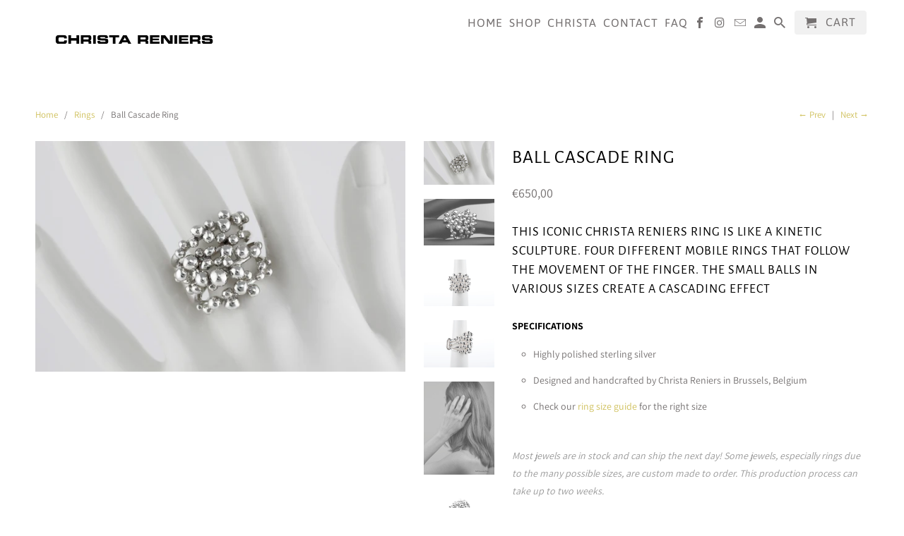

--- FILE ---
content_type: text/html; charset=utf-8
request_url: https://christareniers.com/collections/rings/products/ball-cascade-ring
body_size: 16239
content:
<!DOCTYPE html>
<html lang="en">
  <head>
    <meta charset="utf-8">
    <meta http-equiv="cleartype" content="on">
    <meta name="robots" content="index,follow">

    
    <title>Ball Cascade Ring - Christa Reniers</title>

    
      <meta name="description" content="THIS ICONIC CHRISTA RENIERS RING IS LIKE A KINETIC SCULPTURE. FOUR DIFFERENT MOBILE RINGS THAT FOLLOW THE MOVEMENT OF THE FINGER. THE SMALL BALLS IN VARIOUS SIZES CREATE A CASCADING EFFECT SPECIFICATIONS Highly polished sterling silver  Designed and handcrafted by Christa Reniers in Brussels, Belgium Check our ring siz" />
    

    

<meta name="author" content="Christa Reniers">
<meta property="og:url" content="https://christareniers.com/products/ball-cascade-ring">
<meta property="og:site_name" content="Christa Reniers">


  <meta property="og:type" content="product">
  <meta property="og:title" content="Ball Cascade Ring">
  
    <meta property="og:image" content="http://christareniers.com/cdn/shop/products/Achtergrond_600x.jpg?v=1591303344">
    <meta property="og:image:secure_url" content="https://christareniers.com/cdn/shop/products/Achtergrond_600x.jpg?v=1591303344">
    
  
    <meta property="og:image" content="http://christareniers.com/cdn/shop/products/Ball_Cascade_Ring_600x.jpg?v=1591303344">
    <meta property="og:image:secure_url" content="https://christareniers.com/cdn/shop/products/Ball_Cascade_Ring_600x.jpg?v=1591303344">
    
  
    <meta property="og:image" content="http://christareniers.com/cdn/shop/products/Ball_Cascade_Ring-175_02_1-Christa_Reniers-Photo-Uli-Schillebeeckx-web_600x.jpg?v=1591303344">
    <meta property="og:image:secure_url" content="https://christareniers.com/cdn/shop/products/Ball_Cascade_Ring-175_02_1-Christa_Reniers-Photo-Uli-Schillebeeckx-web_600x.jpg?v=1591303344">
    
  
  <meta property="og:price:amount" content="65000">
  <meta property="og:price:currency" content="EUR">


  <meta property="og:description" content="THIS ICONIC CHRISTA RENIERS RING IS LIKE A KINETIC SCULPTURE. FOUR DIFFERENT MOBILE RINGS THAT FOLLOW THE MOVEMENT OF THE FINGER. THE SMALL BALLS IN VARIOUS SIZES CREATE A CASCADING EFFECT SPECIFICATIONS Highly polished sterling silver  Designed and handcrafted by Christa Reniers in Brussels, Belgium Check our ring siz">




<meta name="twitter:card" content="summary">

  <meta name="twitter:title" content="Ball Cascade Ring">
  <meta name="twitter:description" content="
THIS ICONIC CHRISTA RENIERS RING IS LIKE A KINETIC SCULPTURE. FOUR DIFFERENT MOBILE RINGS THAT FOLLOW THE MOVEMENT OF THE FINGER. THE SMALL BALLS IN VARIOUS SIZES CREATE A CASCADING EFFECT
SPECIFICATIONS

Highly polished sterling silver 
Designed and handcrafted by Christa Reniers in Brussels, Belgium
Check our ring size guide for the right size


Most jewels are in stock and can ship the next day! Some jewels, especially rings due to the many possible sizes, are custom made to order. This production process can take up to two weeks.">
  <meta name="twitter:image" content="https://christareniers.com/cdn/shop/products/Achtergrond_240x.jpg?v=1591303344">
  <meta name="twitter:image:width" content="240">
  <meta name="twitter:image:height" content="240">



    
      <link rel="prev" href="/collections/rings/products/floating-n-1-ring">
    
    
      <link rel="next" href="/collections/rings/products/embroidered-oval-ring">
    

    <!-- Mobile Specific Metas -->
    <meta name="HandheldFriendly" content="True">
    <meta name="MobileOptimized" content="320">
    <meta name="viewport" content="width=device-width,initial-scale=1">
    <meta name="theme-color" content="#ffffff">

    <!-- Stylesheets for Retina 4.5.7 -->
    <link href="//christareniers.com/cdn/shop/t/3/assets/styles.scss.css?v=54499735548577319781763117617" rel="stylesheet" type="text/css" media="all" />
    <!--[if lte IE 9]>
      <link href="//christareniers.com/cdn/shop/t/3/assets/ie.css?v=16370617434440559491552758847" rel="stylesheet" type="text/css" media="all" />
    <![endif]-->

     
      <link rel="shortcut icon" type="image/x-icon" href="//christareniers.com/cdn/shop/files/Untitled_design_5_180x180.png?v=1613733179">
      <link rel="apple-touch-icon" href="//christareniers.com/cdn/shop/files/Untitled_design_5_180x180.png?v=1613733179"/>
      <link rel="apple-touch-icon" sizes="72x72" href="//christareniers.com/cdn/shop/files/Untitled_design_5_72x72.png?v=1613733179"/>
      <link rel="apple-touch-icon" sizes="114x114" href="//christareniers.com/cdn/shop/files/Untitled_design_5_114x114.png?v=1613733179"/>
      <link rel="apple-touch-icon" sizes="180x180" href="//christareniers.com/cdn/shop/files/Untitled_design_5_180x180.png?v=1613733179"/>
      <link rel="apple-touch-icon" sizes="228x228" href="//christareniers.com/cdn/shop/files/Untitled_design_5_228x228.png?v=1613733179"/>
    

    <link rel="canonical" href="https://christareniers.com/products/ball-cascade-ring" />

    

    <script src="//christareniers.com/cdn/shop/t/3/assets/app.js?v=45883755582939977421586006699" type="text/javascript"></script>
    <script>window.performance && window.performance.mark && window.performance.mark('shopify.content_for_header.start');</script><meta id="shopify-digital-wallet" name="shopify-digital-wallet" content="/14722727984/digital_wallets/dialog">
<meta name="shopify-checkout-api-token" content="fa05598b442df26fba761247138ff21b">
<meta id="in-context-paypal-metadata" data-shop-id="14722727984" data-venmo-supported="false" data-environment="production" data-locale="en_US" data-paypal-v4="true" data-currency="EUR">
<link rel="alternate" type="application/json+oembed" href="https://christareniers.com/products/ball-cascade-ring.oembed">
<script async="async" src="/checkouts/internal/preloads.js?locale=en-BE"></script>
<script id="shopify-features" type="application/json">{"accessToken":"fa05598b442df26fba761247138ff21b","betas":["rich-media-storefront-analytics"],"domain":"christareniers.com","predictiveSearch":true,"shopId":14722727984,"locale":"en"}</script>
<script>var Shopify = Shopify || {};
Shopify.shop = "christa-maria-jewellery.myshopify.com";
Shopify.locale = "en";
Shopify.currency = {"active":"EUR","rate":"1.0"};
Shopify.country = "BE";
Shopify.theme = {"name":"Retina","id":47065366576,"schema_name":"Retina","schema_version":"4.5.7","theme_store_id":601,"role":"main"};
Shopify.theme.handle = "null";
Shopify.theme.style = {"id":null,"handle":null};
Shopify.cdnHost = "christareniers.com/cdn";
Shopify.routes = Shopify.routes || {};
Shopify.routes.root = "/";</script>
<script type="module">!function(o){(o.Shopify=o.Shopify||{}).modules=!0}(window);</script>
<script>!function(o){function n(){var o=[];function n(){o.push(Array.prototype.slice.apply(arguments))}return n.q=o,n}var t=o.Shopify=o.Shopify||{};t.loadFeatures=n(),t.autoloadFeatures=n()}(window);</script>
<script id="shop-js-analytics" type="application/json">{"pageType":"product"}</script>
<script defer="defer" async type="module" src="//christareniers.com/cdn/shopifycloud/shop-js/modules/v2/client.init-shop-cart-sync_IZsNAliE.en.esm.js"></script>
<script defer="defer" async type="module" src="//christareniers.com/cdn/shopifycloud/shop-js/modules/v2/chunk.common_0OUaOowp.esm.js"></script>
<script type="module">
  await import("//christareniers.com/cdn/shopifycloud/shop-js/modules/v2/client.init-shop-cart-sync_IZsNAliE.en.esm.js");
await import("//christareniers.com/cdn/shopifycloud/shop-js/modules/v2/chunk.common_0OUaOowp.esm.js");

  window.Shopify.SignInWithShop?.initShopCartSync?.({"fedCMEnabled":true,"windoidEnabled":true});

</script>
<script id="__st">var __st={"a":14722727984,"offset":3600,"reqid":"e8a9b9ad-ad14-4d2b-b4d3-56fded0e376e-1768515659","pageurl":"christareniers.com\/collections\/rings\/products\/ball-cascade-ring","u":"5e14527c08ed","p":"product","rtyp":"product","rid":4287618089029};</script>
<script>window.ShopifyPaypalV4VisibilityTracking = true;</script>
<script id="captcha-bootstrap">!function(){'use strict';const t='contact',e='account',n='new_comment',o=[[t,t],['blogs',n],['comments',n],[t,'customer']],c=[[e,'customer_login'],[e,'guest_login'],[e,'recover_customer_password'],[e,'create_customer']],r=t=>t.map((([t,e])=>`form[action*='/${t}']:not([data-nocaptcha='true']) input[name='form_type'][value='${e}']`)).join(','),a=t=>()=>t?[...document.querySelectorAll(t)].map((t=>t.form)):[];function s(){const t=[...o],e=r(t);return a(e)}const i='password',u='form_key',d=['recaptcha-v3-token','g-recaptcha-response','h-captcha-response',i],f=()=>{try{return window.sessionStorage}catch{return}},m='__shopify_v',_=t=>t.elements[u];function p(t,e,n=!1){try{const o=window.sessionStorage,c=JSON.parse(o.getItem(e)),{data:r}=function(t){const{data:e,action:n}=t;return t[m]||n?{data:e,action:n}:{data:t,action:n}}(c);for(const[e,n]of Object.entries(r))t.elements[e]&&(t.elements[e].value=n);n&&o.removeItem(e)}catch(o){console.error('form repopulation failed',{error:o})}}const l='form_type',E='cptcha';function T(t){t.dataset[E]=!0}const w=window,h=w.document,L='Shopify',v='ce_forms',y='captcha';let A=!1;((t,e)=>{const n=(g='f06e6c50-85a8-45c8-87d0-21a2b65856fe',I='https://cdn.shopify.com/shopifycloud/storefront-forms-hcaptcha/ce_storefront_forms_captcha_hcaptcha.v1.5.2.iife.js',D={infoText:'Protected by hCaptcha',privacyText:'Privacy',termsText:'Terms'},(t,e,n)=>{const o=w[L][v],c=o.bindForm;if(c)return c(t,g,e,D).then(n);var r;o.q.push([[t,g,e,D],n]),r=I,A||(h.body.append(Object.assign(h.createElement('script'),{id:'captcha-provider',async:!0,src:r})),A=!0)});var g,I,D;w[L]=w[L]||{},w[L][v]=w[L][v]||{},w[L][v].q=[],w[L][y]=w[L][y]||{},w[L][y].protect=function(t,e){n(t,void 0,e),T(t)},Object.freeze(w[L][y]),function(t,e,n,w,h,L){const[v,y,A,g]=function(t,e,n){const i=e?o:[],u=t?c:[],d=[...i,...u],f=r(d),m=r(i),_=r(d.filter((([t,e])=>n.includes(e))));return[a(f),a(m),a(_),s()]}(w,h,L),I=t=>{const e=t.target;return e instanceof HTMLFormElement?e:e&&e.form},D=t=>v().includes(t);t.addEventListener('submit',(t=>{const e=I(t);if(!e)return;const n=D(e)&&!e.dataset.hcaptchaBound&&!e.dataset.recaptchaBound,o=_(e),c=g().includes(e)&&(!o||!o.value);(n||c)&&t.preventDefault(),c&&!n&&(function(t){try{if(!f())return;!function(t){const e=f();if(!e)return;const n=_(t);if(!n)return;const o=n.value;o&&e.removeItem(o)}(t);const e=Array.from(Array(32),(()=>Math.random().toString(36)[2])).join('');!function(t,e){_(t)||t.append(Object.assign(document.createElement('input'),{type:'hidden',name:u})),t.elements[u].value=e}(t,e),function(t,e){const n=f();if(!n)return;const o=[...t.querySelectorAll(`input[type='${i}']`)].map((({name:t})=>t)),c=[...d,...o],r={};for(const[a,s]of new FormData(t).entries())c.includes(a)||(r[a]=s);n.setItem(e,JSON.stringify({[m]:1,action:t.action,data:r}))}(t,e)}catch(e){console.error('failed to persist form',e)}}(e),e.submit())}));const S=(t,e)=>{t&&!t.dataset[E]&&(n(t,e.some((e=>e===t))),T(t))};for(const o of['focusin','change'])t.addEventListener(o,(t=>{const e=I(t);D(e)&&S(e,y())}));const B=e.get('form_key'),M=e.get(l),P=B&&M;t.addEventListener('DOMContentLoaded',(()=>{const t=y();if(P)for(const e of t)e.elements[l].value===M&&p(e,B);[...new Set([...A(),...v().filter((t=>'true'===t.dataset.shopifyCaptcha))])].forEach((e=>S(e,t)))}))}(h,new URLSearchParams(w.location.search),n,t,e,['guest_login'])})(!0,!1)}();</script>
<script integrity="sha256-4kQ18oKyAcykRKYeNunJcIwy7WH5gtpwJnB7kiuLZ1E=" data-source-attribution="shopify.loadfeatures" defer="defer" src="//christareniers.com/cdn/shopifycloud/storefront/assets/storefront/load_feature-a0a9edcb.js" crossorigin="anonymous"></script>
<script data-source-attribution="shopify.dynamic_checkout.dynamic.init">var Shopify=Shopify||{};Shopify.PaymentButton=Shopify.PaymentButton||{isStorefrontPortableWallets:!0,init:function(){window.Shopify.PaymentButton.init=function(){};var t=document.createElement("script");t.src="https://christareniers.com/cdn/shopifycloud/portable-wallets/latest/portable-wallets.en.js",t.type="module",document.head.appendChild(t)}};
</script>
<script data-source-attribution="shopify.dynamic_checkout.buyer_consent">
  function portableWalletsHideBuyerConsent(e){var t=document.getElementById("shopify-buyer-consent"),n=document.getElementById("shopify-subscription-policy-button");t&&n&&(t.classList.add("hidden"),t.setAttribute("aria-hidden","true"),n.removeEventListener("click",e))}function portableWalletsShowBuyerConsent(e){var t=document.getElementById("shopify-buyer-consent"),n=document.getElementById("shopify-subscription-policy-button");t&&n&&(t.classList.remove("hidden"),t.removeAttribute("aria-hidden"),n.addEventListener("click",e))}window.Shopify?.PaymentButton&&(window.Shopify.PaymentButton.hideBuyerConsent=portableWalletsHideBuyerConsent,window.Shopify.PaymentButton.showBuyerConsent=portableWalletsShowBuyerConsent);
</script>
<script data-source-attribution="shopify.dynamic_checkout.cart.bootstrap">document.addEventListener("DOMContentLoaded",(function(){function t(){return document.querySelector("shopify-accelerated-checkout-cart, shopify-accelerated-checkout")}if(t())Shopify.PaymentButton.init();else{new MutationObserver((function(e,n){t()&&(Shopify.PaymentButton.init(),n.disconnect())})).observe(document.body,{childList:!0,subtree:!0})}}));
</script>
<link id="shopify-accelerated-checkout-styles" rel="stylesheet" media="screen" href="https://christareniers.com/cdn/shopifycloud/portable-wallets/latest/accelerated-checkout-backwards-compat.css" crossorigin="anonymous">
<style id="shopify-accelerated-checkout-cart">
        #shopify-buyer-consent {
  margin-top: 1em;
  display: inline-block;
  width: 100%;
}

#shopify-buyer-consent.hidden {
  display: none;
}

#shopify-subscription-policy-button {
  background: none;
  border: none;
  padding: 0;
  text-decoration: underline;
  font-size: inherit;
  cursor: pointer;
}

#shopify-subscription-policy-button::before {
  box-shadow: none;
}

      </style>

<script>window.performance && window.performance.mark && window.performance.mark('shopify.content_for_header.end');</script>

    <noscript>
      <style>
        img.lazyload[data-sizes="auto"] {
          display: none !important;
        }
        .lazyload--mirage+.transition-helper {
          display: none;
        }
        .image__fallback {
          width: 100vw;
          display: block !important;
          max-width: 100vw !important;
          margin-bottom: 0;
        }
        .product_section:not(.product_slideshow_animation--slide) .flexslider.product_gallery .slides li {
          display: block !important;
        }
        .no-js-only {
          display: inherit !important;
        }
        .icon-cart.cart-button {
          display: none;
        }
        .lazyload {
          opacity: 1;
          -webkit-filter: blur(0);
          filter: blur(0);
        }
        .animate_right,
        .animate_left,
        .animate_up,
        .animate_down {
          opacity: 1;
        }
        .flexslider .slides>li {
          display: block;
        }
        .product_section .product_form {
          opacity: 1;
        }
        .multi_select,
        form .select {
          display: block !important;
        }
        .swatch_options {
          display: none;
        }
        .primary_logo {
          display: block;
        }
      </style>
    </noscript>
  <link href="https://monorail-edge.shopifysvc.com" rel="dns-prefetch">
<script>(function(){if ("sendBeacon" in navigator && "performance" in window) {try {var session_token_from_headers = performance.getEntriesByType('navigation')[0].serverTiming.find(x => x.name == '_s').description;} catch {var session_token_from_headers = undefined;}var session_cookie_matches = document.cookie.match(/_shopify_s=([^;]*)/);var session_token_from_cookie = session_cookie_matches && session_cookie_matches.length === 2 ? session_cookie_matches[1] : "";var session_token = session_token_from_headers || session_token_from_cookie || "";function handle_abandonment_event(e) {var entries = performance.getEntries().filter(function(entry) {return /monorail-edge.shopifysvc.com/.test(entry.name);});if (!window.abandonment_tracked && entries.length === 0) {window.abandonment_tracked = true;var currentMs = Date.now();var navigation_start = performance.timing.navigationStart;var payload = {shop_id: 14722727984,url: window.location.href,navigation_start,duration: currentMs - navigation_start,session_token,page_type: "product"};window.navigator.sendBeacon("https://monorail-edge.shopifysvc.com/v1/produce", JSON.stringify({schema_id: "online_store_buyer_site_abandonment/1.1",payload: payload,metadata: {event_created_at_ms: currentMs,event_sent_at_ms: currentMs}}));}}window.addEventListener('pagehide', handle_abandonment_event);}}());</script>
<script id="web-pixels-manager-setup">(function e(e,d,r,n,o){if(void 0===o&&(o={}),!Boolean(null===(a=null===(i=window.Shopify)||void 0===i?void 0:i.analytics)||void 0===a?void 0:a.replayQueue)){var i,a;window.Shopify=window.Shopify||{};var t=window.Shopify;t.analytics=t.analytics||{};var s=t.analytics;s.replayQueue=[],s.publish=function(e,d,r){return s.replayQueue.push([e,d,r]),!0};try{self.performance.mark("wpm:start")}catch(e){}var l=function(){var e={modern:/Edge?\/(1{2}[4-9]|1[2-9]\d|[2-9]\d{2}|\d{4,})\.\d+(\.\d+|)|Firefox\/(1{2}[4-9]|1[2-9]\d|[2-9]\d{2}|\d{4,})\.\d+(\.\d+|)|Chrom(ium|e)\/(9{2}|\d{3,})\.\d+(\.\d+|)|(Maci|X1{2}).+ Version\/(15\.\d+|(1[6-9]|[2-9]\d|\d{3,})\.\d+)([,.]\d+|)( \(\w+\)|)( Mobile\/\w+|) Safari\/|Chrome.+OPR\/(9{2}|\d{3,})\.\d+\.\d+|(CPU[ +]OS|iPhone[ +]OS|CPU[ +]iPhone|CPU IPhone OS|CPU iPad OS)[ +]+(15[._]\d+|(1[6-9]|[2-9]\d|\d{3,})[._]\d+)([._]\d+|)|Android:?[ /-](13[3-9]|1[4-9]\d|[2-9]\d{2}|\d{4,})(\.\d+|)(\.\d+|)|Android.+Firefox\/(13[5-9]|1[4-9]\d|[2-9]\d{2}|\d{4,})\.\d+(\.\d+|)|Android.+Chrom(ium|e)\/(13[3-9]|1[4-9]\d|[2-9]\d{2}|\d{4,})\.\d+(\.\d+|)|SamsungBrowser\/([2-9]\d|\d{3,})\.\d+/,legacy:/Edge?\/(1[6-9]|[2-9]\d|\d{3,})\.\d+(\.\d+|)|Firefox\/(5[4-9]|[6-9]\d|\d{3,})\.\d+(\.\d+|)|Chrom(ium|e)\/(5[1-9]|[6-9]\d|\d{3,})\.\d+(\.\d+|)([\d.]+$|.*Safari\/(?![\d.]+ Edge\/[\d.]+$))|(Maci|X1{2}).+ Version\/(10\.\d+|(1[1-9]|[2-9]\d|\d{3,})\.\d+)([,.]\d+|)( \(\w+\)|)( Mobile\/\w+|) Safari\/|Chrome.+OPR\/(3[89]|[4-9]\d|\d{3,})\.\d+\.\d+|(CPU[ +]OS|iPhone[ +]OS|CPU[ +]iPhone|CPU IPhone OS|CPU iPad OS)[ +]+(10[._]\d+|(1[1-9]|[2-9]\d|\d{3,})[._]\d+)([._]\d+|)|Android:?[ /-](13[3-9]|1[4-9]\d|[2-9]\d{2}|\d{4,})(\.\d+|)(\.\d+|)|Mobile Safari.+OPR\/([89]\d|\d{3,})\.\d+\.\d+|Android.+Firefox\/(13[5-9]|1[4-9]\d|[2-9]\d{2}|\d{4,})\.\d+(\.\d+|)|Android.+Chrom(ium|e)\/(13[3-9]|1[4-9]\d|[2-9]\d{2}|\d{4,})\.\d+(\.\d+|)|Android.+(UC? ?Browser|UCWEB|U3)[ /]?(15\.([5-9]|\d{2,})|(1[6-9]|[2-9]\d|\d{3,})\.\d+)\.\d+|SamsungBrowser\/(5\.\d+|([6-9]|\d{2,})\.\d+)|Android.+MQ{2}Browser\/(14(\.(9|\d{2,})|)|(1[5-9]|[2-9]\d|\d{3,})(\.\d+|))(\.\d+|)|K[Aa][Ii]OS\/(3\.\d+|([4-9]|\d{2,})\.\d+)(\.\d+|)/},d=e.modern,r=e.legacy,n=navigator.userAgent;return n.match(d)?"modern":n.match(r)?"legacy":"unknown"}(),u="modern"===l?"modern":"legacy",c=(null!=n?n:{modern:"",legacy:""})[u],f=function(e){return[e.baseUrl,"/wpm","/b",e.hashVersion,"modern"===e.buildTarget?"m":"l",".js"].join("")}({baseUrl:d,hashVersion:r,buildTarget:u}),m=function(e){var d=e.version,r=e.bundleTarget,n=e.surface,o=e.pageUrl,i=e.monorailEndpoint;return{emit:function(e){var a=e.status,t=e.errorMsg,s=(new Date).getTime(),l=JSON.stringify({metadata:{event_sent_at_ms:s},events:[{schema_id:"web_pixels_manager_load/3.1",payload:{version:d,bundle_target:r,page_url:o,status:a,surface:n,error_msg:t},metadata:{event_created_at_ms:s}}]});if(!i)return console&&console.warn&&console.warn("[Web Pixels Manager] No Monorail endpoint provided, skipping logging."),!1;try{return self.navigator.sendBeacon.bind(self.navigator)(i,l)}catch(e){}var u=new XMLHttpRequest;try{return u.open("POST",i,!0),u.setRequestHeader("Content-Type","text/plain"),u.send(l),!0}catch(e){return console&&console.warn&&console.warn("[Web Pixels Manager] Got an unhandled error while logging to Monorail."),!1}}}}({version:r,bundleTarget:l,surface:e.surface,pageUrl:self.location.href,monorailEndpoint:e.monorailEndpoint});try{o.browserTarget=l,function(e){var d=e.src,r=e.async,n=void 0===r||r,o=e.onload,i=e.onerror,a=e.sri,t=e.scriptDataAttributes,s=void 0===t?{}:t,l=document.createElement("script"),u=document.querySelector("head"),c=document.querySelector("body");if(l.async=n,l.src=d,a&&(l.integrity=a,l.crossOrigin="anonymous"),s)for(var f in s)if(Object.prototype.hasOwnProperty.call(s,f))try{l.dataset[f]=s[f]}catch(e){}if(o&&l.addEventListener("load",o),i&&l.addEventListener("error",i),u)u.appendChild(l);else{if(!c)throw new Error("Did not find a head or body element to append the script");c.appendChild(l)}}({src:f,async:!0,onload:function(){if(!function(){var e,d;return Boolean(null===(d=null===(e=window.Shopify)||void 0===e?void 0:e.analytics)||void 0===d?void 0:d.initialized)}()){var d=window.webPixelsManager.init(e)||void 0;if(d){var r=window.Shopify.analytics;r.replayQueue.forEach((function(e){var r=e[0],n=e[1],o=e[2];d.publishCustomEvent(r,n,o)})),r.replayQueue=[],r.publish=d.publishCustomEvent,r.visitor=d.visitor,r.initialized=!0}}},onerror:function(){return m.emit({status:"failed",errorMsg:"".concat(f," has failed to load")})},sri:function(e){var d=/^sha384-[A-Za-z0-9+/=]+$/;return"string"==typeof e&&d.test(e)}(c)?c:"",scriptDataAttributes:o}),m.emit({status:"loading"})}catch(e){m.emit({status:"failed",errorMsg:(null==e?void 0:e.message)||"Unknown error"})}}})({shopId: 14722727984,storefrontBaseUrl: "https://christareniers.com",extensionsBaseUrl: "https://extensions.shopifycdn.com/cdn/shopifycloud/web-pixels-manager",monorailEndpoint: "https://monorail-edge.shopifysvc.com/unstable/produce_batch",surface: "storefront-renderer",enabledBetaFlags: ["2dca8a86"],webPixelsConfigList: [{"id":"162595139","eventPayloadVersion":"v1","runtimeContext":"LAX","scriptVersion":"1","type":"CUSTOM","privacyPurposes":["MARKETING"],"name":"Meta pixel (migrated)"},{"id":"195494211","eventPayloadVersion":"v1","runtimeContext":"LAX","scriptVersion":"1","type":"CUSTOM","privacyPurposes":["ANALYTICS"],"name":"Google Analytics tag (migrated)"},{"id":"shopify-app-pixel","configuration":"{}","eventPayloadVersion":"v1","runtimeContext":"STRICT","scriptVersion":"0450","apiClientId":"shopify-pixel","type":"APP","privacyPurposes":["ANALYTICS","MARKETING"]},{"id":"shopify-custom-pixel","eventPayloadVersion":"v1","runtimeContext":"LAX","scriptVersion":"0450","apiClientId":"shopify-pixel","type":"CUSTOM","privacyPurposes":["ANALYTICS","MARKETING"]}],isMerchantRequest: false,initData: {"shop":{"name":"Christa Reniers","paymentSettings":{"currencyCode":"EUR"},"myshopifyDomain":"christa-maria-jewellery.myshopify.com","countryCode":"BE","storefrontUrl":"https:\/\/christareniers.com"},"customer":null,"cart":null,"checkout":null,"productVariants":[{"price":{"amount":650.0,"currencyCode":"EUR"},"product":{"title":"Ball Cascade Ring","vendor":"Christa Reniers","id":"4287618089029","untranslatedTitle":"Ball Cascade Ring","url":"\/products\/ball-cascade-ring","type":"Ring"},"id":"30888563179589","image":{"src":"\/\/christareniers.com\/cdn\/shop\/products\/Achtergrond.jpg?v=1591303344"},"sku":"","title":"50","untranslatedTitle":"50"},{"price":{"amount":650.0,"currencyCode":"EUR"},"product":{"title":"Ball Cascade Ring","vendor":"Christa Reniers","id":"4287618089029","untranslatedTitle":"Ball Cascade Ring","url":"\/products\/ball-cascade-ring","type":"Ring"},"id":"30888563212357","image":{"src":"\/\/christareniers.com\/cdn\/shop\/products\/Achtergrond.jpg?v=1591303344"},"sku":"","title":"51","untranslatedTitle":"51"},{"price":{"amount":650.0,"currencyCode":"EUR"},"product":{"title":"Ball Cascade Ring","vendor":"Christa Reniers","id":"4287618089029","untranslatedTitle":"Ball Cascade Ring","url":"\/products\/ball-cascade-ring","type":"Ring"},"id":"30888563245125","image":{"src":"\/\/christareniers.com\/cdn\/shop\/products\/Achtergrond.jpg?v=1591303344"},"sku":"","title":"52","untranslatedTitle":"52"},{"price":{"amount":650.0,"currencyCode":"EUR"},"product":{"title":"Ball Cascade Ring","vendor":"Christa Reniers","id":"4287618089029","untranslatedTitle":"Ball Cascade Ring","url":"\/products\/ball-cascade-ring","type":"Ring"},"id":"30888563277893","image":{"src":"\/\/christareniers.com\/cdn\/shop\/products\/Achtergrond.jpg?v=1591303344"},"sku":"","title":"53","untranslatedTitle":"53"},{"price":{"amount":650.0,"currencyCode":"EUR"},"product":{"title":"Ball Cascade Ring","vendor":"Christa Reniers","id":"4287618089029","untranslatedTitle":"Ball Cascade Ring","url":"\/products\/ball-cascade-ring","type":"Ring"},"id":"30888563310661","image":{"src":"\/\/christareniers.com\/cdn\/shop\/products\/Achtergrond.jpg?v=1591303344"},"sku":"","title":"54","untranslatedTitle":"54"},{"price":{"amount":650.0,"currencyCode":"EUR"},"product":{"title":"Ball Cascade Ring","vendor":"Christa Reniers","id":"4287618089029","untranslatedTitle":"Ball Cascade Ring","url":"\/products\/ball-cascade-ring","type":"Ring"},"id":"30888563343429","image":{"src":"\/\/christareniers.com\/cdn\/shop\/products\/Achtergrond.jpg?v=1591303344"},"sku":"","title":"55","untranslatedTitle":"55"},{"price":{"amount":650.0,"currencyCode":"EUR"},"product":{"title":"Ball Cascade Ring","vendor":"Christa Reniers","id":"4287618089029","untranslatedTitle":"Ball Cascade Ring","url":"\/products\/ball-cascade-ring","type":"Ring"},"id":"30888563376197","image":{"src":"\/\/christareniers.com\/cdn\/shop\/products\/Achtergrond.jpg?v=1591303344"},"sku":"","title":"56","untranslatedTitle":"56"},{"price":{"amount":650.0,"currencyCode":"EUR"},"product":{"title":"Ball Cascade Ring","vendor":"Christa Reniers","id":"4287618089029","untranslatedTitle":"Ball Cascade Ring","url":"\/products\/ball-cascade-ring","type":"Ring"},"id":"30888563408965","image":{"src":"\/\/christareniers.com\/cdn\/shop\/products\/Achtergrond.jpg?v=1591303344"},"sku":"","title":"57","untranslatedTitle":"57"},{"price":{"amount":650.0,"currencyCode":"EUR"},"product":{"title":"Ball Cascade Ring","vendor":"Christa Reniers","id":"4287618089029","untranslatedTitle":"Ball Cascade Ring","url":"\/products\/ball-cascade-ring","type":"Ring"},"id":"30888563441733","image":{"src":"\/\/christareniers.com\/cdn\/shop\/products\/Achtergrond.jpg?v=1591303344"},"sku":"","title":"58","untranslatedTitle":"58"},{"price":{"amount":650.0,"currencyCode":"EUR"},"product":{"title":"Ball Cascade Ring","vendor":"Christa Reniers","id":"4287618089029","untranslatedTitle":"Ball Cascade Ring","url":"\/products\/ball-cascade-ring","type":"Ring"},"id":"30888563474501","image":{"src":"\/\/christareniers.com\/cdn\/shop\/products\/Achtergrond.jpg?v=1591303344"},"sku":"","title":"59","untranslatedTitle":"59"},{"price":{"amount":650.0,"currencyCode":"EUR"},"product":{"title":"Ball Cascade Ring","vendor":"Christa Reniers","id":"4287618089029","untranslatedTitle":"Ball Cascade Ring","url":"\/products\/ball-cascade-ring","type":"Ring"},"id":"30888563507269","image":{"src":"\/\/christareniers.com\/cdn\/shop\/products\/Achtergrond.jpg?v=1591303344"},"sku":"","title":"60","untranslatedTitle":"60"},{"price":{"amount":650.0,"currencyCode":"EUR"},"product":{"title":"Ball Cascade Ring","vendor":"Christa Reniers","id":"4287618089029","untranslatedTitle":"Ball Cascade Ring","url":"\/products\/ball-cascade-ring","type":"Ring"},"id":"30888563540037","image":{"src":"\/\/christareniers.com\/cdn\/shop\/products\/Achtergrond.jpg?v=1591303344"},"sku":"","title":"61","untranslatedTitle":"61"},{"price":{"amount":650.0,"currencyCode":"EUR"},"product":{"title":"Ball Cascade Ring","vendor":"Christa Reniers","id":"4287618089029","untranslatedTitle":"Ball Cascade Ring","url":"\/products\/ball-cascade-ring","type":"Ring"},"id":"30888563572805","image":{"src":"\/\/christareniers.com\/cdn\/shop\/products\/Achtergrond.jpg?v=1591303344"},"sku":"","title":"62","untranslatedTitle":"62"},{"price":{"amount":650.0,"currencyCode":"EUR"},"product":{"title":"Ball Cascade Ring","vendor":"Christa Reniers","id":"4287618089029","untranslatedTitle":"Ball Cascade Ring","url":"\/products\/ball-cascade-ring","type":"Ring"},"id":"30888563605573","image":{"src":"\/\/christareniers.com\/cdn\/shop\/products\/Achtergrond.jpg?v=1591303344"},"sku":"","title":"63","untranslatedTitle":"63"},{"price":{"amount":650.0,"currencyCode":"EUR"},"product":{"title":"Ball Cascade Ring","vendor":"Christa Reniers","id":"4287618089029","untranslatedTitle":"Ball Cascade Ring","url":"\/products\/ball-cascade-ring","type":"Ring"},"id":"30888563638341","image":{"src":"\/\/christareniers.com\/cdn\/shop\/products\/Achtergrond.jpg?v=1591303344"},"sku":"","title":"64","untranslatedTitle":"64"},{"price":{"amount":650.0,"currencyCode":"EUR"},"product":{"title":"Ball Cascade Ring","vendor":"Christa Reniers","id":"4287618089029","untranslatedTitle":"Ball Cascade Ring","url":"\/products\/ball-cascade-ring","type":"Ring"},"id":"30888563671109","image":{"src":"\/\/christareniers.com\/cdn\/shop\/products\/Achtergrond.jpg?v=1591303344"},"sku":"","title":"65","untranslatedTitle":"65"}],"purchasingCompany":null},},"https://christareniers.com/cdn","fcfee988w5aeb613cpc8e4bc33m6693e112",{"modern":"","legacy":""},{"shopId":"14722727984","storefrontBaseUrl":"https:\/\/christareniers.com","extensionBaseUrl":"https:\/\/extensions.shopifycdn.com\/cdn\/shopifycloud\/web-pixels-manager","surface":"storefront-renderer","enabledBetaFlags":"[\"2dca8a86\"]","isMerchantRequest":"false","hashVersion":"fcfee988w5aeb613cpc8e4bc33m6693e112","publish":"custom","events":"[[\"page_viewed\",{}],[\"product_viewed\",{\"productVariant\":{\"price\":{\"amount\":650.0,\"currencyCode\":\"EUR\"},\"product\":{\"title\":\"Ball Cascade Ring\",\"vendor\":\"Christa Reniers\",\"id\":\"4287618089029\",\"untranslatedTitle\":\"Ball Cascade Ring\",\"url\":\"\/products\/ball-cascade-ring\",\"type\":\"Ring\"},\"id\":\"30888563179589\",\"image\":{\"src\":\"\/\/christareniers.com\/cdn\/shop\/products\/Achtergrond.jpg?v=1591303344\"},\"sku\":\"\",\"title\":\"50\",\"untranslatedTitle\":\"50\"}}]]"});</script><script>
  window.ShopifyAnalytics = window.ShopifyAnalytics || {};
  window.ShopifyAnalytics.meta = window.ShopifyAnalytics.meta || {};
  window.ShopifyAnalytics.meta.currency = 'EUR';
  var meta = {"product":{"id":4287618089029,"gid":"gid:\/\/shopify\/Product\/4287618089029","vendor":"Christa Reniers","type":"Ring","handle":"ball-cascade-ring","variants":[{"id":30888563179589,"price":65000,"name":"Ball Cascade Ring - 50","public_title":"50","sku":""},{"id":30888563212357,"price":65000,"name":"Ball Cascade Ring - 51","public_title":"51","sku":""},{"id":30888563245125,"price":65000,"name":"Ball Cascade Ring - 52","public_title":"52","sku":""},{"id":30888563277893,"price":65000,"name":"Ball Cascade Ring - 53","public_title":"53","sku":""},{"id":30888563310661,"price":65000,"name":"Ball Cascade Ring - 54","public_title":"54","sku":""},{"id":30888563343429,"price":65000,"name":"Ball Cascade Ring - 55","public_title":"55","sku":""},{"id":30888563376197,"price":65000,"name":"Ball Cascade Ring - 56","public_title":"56","sku":""},{"id":30888563408965,"price":65000,"name":"Ball Cascade Ring - 57","public_title":"57","sku":""},{"id":30888563441733,"price":65000,"name":"Ball Cascade Ring - 58","public_title":"58","sku":""},{"id":30888563474501,"price":65000,"name":"Ball Cascade Ring - 59","public_title":"59","sku":""},{"id":30888563507269,"price":65000,"name":"Ball Cascade Ring - 60","public_title":"60","sku":""},{"id":30888563540037,"price":65000,"name":"Ball Cascade Ring - 61","public_title":"61","sku":""},{"id":30888563572805,"price":65000,"name":"Ball Cascade Ring - 62","public_title":"62","sku":""},{"id":30888563605573,"price":65000,"name":"Ball Cascade Ring - 63","public_title":"63","sku":""},{"id":30888563638341,"price":65000,"name":"Ball Cascade Ring - 64","public_title":"64","sku":""},{"id":30888563671109,"price":65000,"name":"Ball Cascade Ring - 65","public_title":"65","sku":""}],"remote":false},"page":{"pageType":"product","resourceType":"product","resourceId":4287618089029,"requestId":"e8a9b9ad-ad14-4d2b-b4d3-56fded0e376e-1768515659"}};
  for (var attr in meta) {
    window.ShopifyAnalytics.meta[attr] = meta[attr];
  }
</script>
<script class="analytics">
  (function () {
    var customDocumentWrite = function(content) {
      var jquery = null;

      if (window.jQuery) {
        jquery = window.jQuery;
      } else if (window.Checkout && window.Checkout.$) {
        jquery = window.Checkout.$;
      }

      if (jquery) {
        jquery('body').append(content);
      }
    };

    var hasLoggedConversion = function(token) {
      if (token) {
        return document.cookie.indexOf('loggedConversion=' + token) !== -1;
      }
      return false;
    }

    var setCookieIfConversion = function(token) {
      if (token) {
        var twoMonthsFromNow = new Date(Date.now());
        twoMonthsFromNow.setMonth(twoMonthsFromNow.getMonth() + 2);

        document.cookie = 'loggedConversion=' + token + '; expires=' + twoMonthsFromNow;
      }
    }

    var trekkie = window.ShopifyAnalytics.lib = window.trekkie = window.trekkie || [];
    if (trekkie.integrations) {
      return;
    }
    trekkie.methods = [
      'identify',
      'page',
      'ready',
      'track',
      'trackForm',
      'trackLink'
    ];
    trekkie.factory = function(method) {
      return function() {
        var args = Array.prototype.slice.call(arguments);
        args.unshift(method);
        trekkie.push(args);
        return trekkie;
      };
    };
    for (var i = 0; i < trekkie.methods.length; i++) {
      var key = trekkie.methods[i];
      trekkie[key] = trekkie.factory(key);
    }
    trekkie.load = function(config) {
      trekkie.config = config || {};
      trekkie.config.initialDocumentCookie = document.cookie;
      var first = document.getElementsByTagName('script')[0];
      var script = document.createElement('script');
      script.type = 'text/javascript';
      script.onerror = function(e) {
        var scriptFallback = document.createElement('script');
        scriptFallback.type = 'text/javascript';
        scriptFallback.onerror = function(error) {
                var Monorail = {
      produce: function produce(monorailDomain, schemaId, payload) {
        var currentMs = new Date().getTime();
        var event = {
          schema_id: schemaId,
          payload: payload,
          metadata: {
            event_created_at_ms: currentMs,
            event_sent_at_ms: currentMs
          }
        };
        return Monorail.sendRequest("https://" + monorailDomain + "/v1/produce", JSON.stringify(event));
      },
      sendRequest: function sendRequest(endpointUrl, payload) {
        // Try the sendBeacon API
        if (window && window.navigator && typeof window.navigator.sendBeacon === 'function' && typeof window.Blob === 'function' && !Monorail.isIos12()) {
          var blobData = new window.Blob([payload], {
            type: 'text/plain'
          });

          if (window.navigator.sendBeacon(endpointUrl, blobData)) {
            return true;
          } // sendBeacon was not successful

        } // XHR beacon

        var xhr = new XMLHttpRequest();

        try {
          xhr.open('POST', endpointUrl);
          xhr.setRequestHeader('Content-Type', 'text/plain');
          xhr.send(payload);
        } catch (e) {
          console.log(e);
        }

        return false;
      },
      isIos12: function isIos12() {
        return window.navigator.userAgent.lastIndexOf('iPhone; CPU iPhone OS 12_') !== -1 || window.navigator.userAgent.lastIndexOf('iPad; CPU OS 12_') !== -1;
      }
    };
    Monorail.produce('monorail-edge.shopifysvc.com',
      'trekkie_storefront_load_errors/1.1',
      {shop_id: 14722727984,
      theme_id: 47065366576,
      app_name: "storefront",
      context_url: window.location.href,
      source_url: "//christareniers.com/cdn/s/trekkie.storefront.cd680fe47e6c39ca5d5df5f0a32d569bc48c0f27.min.js"});

        };
        scriptFallback.async = true;
        scriptFallback.src = '//christareniers.com/cdn/s/trekkie.storefront.cd680fe47e6c39ca5d5df5f0a32d569bc48c0f27.min.js';
        first.parentNode.insertBefore(scriptFallback, first);
      };
      script.async = true;
      script.src = '//christareniers.com/cdn/s/trekkie.storefront.cd680fe47e6c39ca5d5df5f0a32d569bc48c0f27.min.js';
      first.parentNode.insertBefore(script, first);
    };
    trekkie.load(
      {"Trekkie":{"appName":"storefront","development":false,"defaultAttributes":{"shopId":14722727984,"isMerchantRequest":null,"themeId":47065366576,"themeCityHash":"5729471569973300921","contentLanguage":"en","currency":"EUR","eventMetadataId":"b4613d5e-b24c-48d8-a9d7-0cafc84e630c"},"isServerSideCookieWritingEnabled":true,"monorailRegion":"shop_domain","enabledBetaFlags":["65f19447"]},"Session Attribution":{},"S2S":{"facebookCapiEnabled":false,"source":"trekkie-storefront-renderer","apiClientId":580111}}
    );

    var loaded = false;
    trekkie.ready(function() {
      if (loaded) return;
      loaded = true;

      window.ShopifyAnalytics.lib = window.trekkie;

      var originalDocumentWrite = document.write;
      document.write = customDocumentWrite;
      try { window.ShopifyAnalytics.merchantGoogleAnalytics.call(this); } catch(error) {};
      document.write = originalDocumentWrite;

      window.ShopifyAnalytics.lib.page(null,{"pageType":"product","resourceType":"product","resourceId":4287618089029,"requestId":"e8a9b9ad-ad14-4d2b-b4d3-56fded0e376e-1768515659","shopifyEmitted":true});

      var match = window.location.pathname.match(/checkouts\/(.+)\/(thank_you|post_purchase)/)
      var token = match? match[1]: undefined;
      if (!hasLoggedConversion(token)) {
        setCookieIfConversion(token);
        window.ShopifyAnalytics.lib.track("Viewed Product",{"currency":"EUR","variantId":30888563179589,"productId":4287618089029,"productGid":"gid:\/\/shopify\/Product\/4287618089029","name":"Ball Cascade Ring - 50","price":"650.00","sku":"","brand":"Christa Reniers","variant":"50","category":"Ring","nonInteraction":true,"remote":false},undefined,undefined,{"shopifyEmitted":true});
      window.ShopifyAnalytics.lib.track("monorail:\/\/trekkie_storefront_viewed_product\/1.1",{"currency":"EUR","variantId":30888563179589,"productId":4287618089029,"productGid":"gid:\/\/shopify\/Product\/4287618089029","name":"Ball Cascade Ring - 50","price":"650.00","sku":"","brand":"Christa Reniers","variant":"50","category":"Ring","nonInteraction":true,"remote":false,"referer":"https:\/\/christareniers.com\/collections\/rings\/products\/ball-cascade-ring"});
      }
    });


        var eventsListenerScript = document.createElement('script');
        eventsListenerScript.async = true;
        eventsListenerScript.src = "//christareniers.com/cdn/shopifycloud/storefront/assets/shop_events_listener-3da45d37.js";
        document.getElementsByTagName('head')[0].appendChild(eventsListenerScript);

})();</script>
  <script>
  if (!window.ga || (window.ga && typeof window.ga !== 'function')) {
    window.ga = function ga() {
      (window.ga.q = window.ga.q || []).push(arguments);
      if (window.Shopify && window.Shopify.analytics && typeof window.Shopify.analytics.publish === 'function') {
        window.Shopify.analytics.publish("ga_stub_called", {}, {sendTo: "google_osp_migration"});
      }
      console.error("Shopify's Google Analytics stub called with:", Array.from(arguments), "\nSee https://help.shopify.com/manual/promoting-marketing/pixels/pixel-migration#google for more information.");
    };
    if (window.Shopify && window.Shopify.analytics && typeof window.Shopify.analytics.publish === 'function') {
      window.Shopify.analytics.publish("ga_stub_initialized", {}, {sendTo: "google_osp_migration"});
    }
  }
</script>
<script
  defer
  src="https://christareniers.com/cdn/shopifycloud/perf-kit/shopify-perf-kit-3.0.3.min.js"
  data-application="storefront-renderer"
  data-shop-id="14722727984"
  data-render-region="gcp-us-east1"
  data-page-type="product"
  data-theme-instance-id="47065366576"
  data-theme-name="Retina"
  data-theme-version="4.5.7"
  data-monorail-region="shop_domain"
  data-resource-timing-sampling-rate="10"
  data-shs="true"
  data-shs-beacon="true"
  data-shs-export-with-fetch="true"
  data-shs-logs-sample-rate="1"
  data-shs-beacon-endpoint="https://christareniers.com/api/collect"
></script>
</head>
  
  <body class="product "
    data-money-format="€{{amount_with_comma_separator}}">
    <div id="content_wrapper">

      <div id="shopify-section-header" class="shopify-section header-section">

<div id="header" class="mobile-header mobile-sticky-header--true" data-search-enabled="true">
  <a href="#nav" class="icon-menu" aria-haspopup="true" aria-label="Menu" role="nav"><span>Menu</span></a>
  
  <a href="#cart" class="icon-cart cart-button right"><span>0</span></a>
</div>

  <div class="container mobile_logo logo-below">
    <div class="logo">
      <a href="https://christareniers.com" title="Christa Reniers">
        
          <img src="//christareniers.com/cdn/shop/files/LOGO_CHRISTA_280x@2x.png?v=1613716897" alt="Christa Reniers" />
        
      </a>
    </div>
  </div>


<div class="hidden">
  <div id="nav">
    <ul>
      
        
          <li ><a href="/">Home</a></li>
        
      
        
          <li ><a href="/collections">Shop</a></li>
        
      
        
          <li ><a href="/pages/christa">Christa</a></li>
        
      
        
          <li ><a href="/pages/contact">Contact</a></li>
        
      
        
          <li ><a href="/pages/faqs">FAQ</a></li>
        
      
      
        
          <li>
            <a href="https://shopify.com/14722727984/account?locale=en&amp;region_country=BE" id="customer_login_link">My Account</a>
          </li>
        
      
      
    </ul>
  </div>

  <form action="/checkout" method="post" id="cart">
    <ul data-money-format="€{{amount_with_comma_separator}}" data-shop-currency="EUR" data-shop-name="Christa Reniers">
      <li class="mm-subtitle"><a class="mm-subclose continue" href="#cart">Continue Shopping</a></li>

      
        <li class="mm-label empty_cart"><a href="/cart">Your Cart is Empty</a></li>
      
    </ul>
  </form>
</div>



<div class="header default-header mm-fixed-top Fixed behind-menu--true header_bar  transparent-header--true">

  

  <div class="container">
    <div class="four columns logo" >
      <a href="https://christareniers.com" title="Christa Reniers">
        
          <img src="//christareniers.com/cdn/shop/files/LOGO_CHRISTA_280x@2x.png?v=1613716897" alt="Christa Reniers" class="primary_logo" />

          
        
      </a>
    </div>

    <div class="twelve columns nav mobile_hidden">
      <ul class="menu" role="navigation">
        
        
          
            <li>
              <a href="/" class="top-link ">Home</a>
            </li>
          
        
          
            <li>
              <a href="/collections" class="top-link ">Shop</a>
            </li>
          
        
          
            <li>
              <a href="/pages/christa" class="top-link ">Christa</a>
            </li>
          
        
          
            <li>
              <a href="/pages/contact" class="top-link ">Contact</a>
            </li>
          
        
          
            <li>
              <a href="/pages/faqs" class="top-link ">FAQ</a>
            </li>
          
        

        
          <span class="js-social-icons">
            


  <li class="facebook"><a href="https://www.facebook.com/ChristaReniersJewellery/" title="Christa Reniers on Facebook" rel="me" target="_blank"><span class="icon-facebook"></span></a></li>















  <li class="instagram"><a href="https://www.instagram.com/christareniers/" title="Christa Reniers on Instagram" rel="me" target="_blank"><span class="icon-instagram"></span></a></li>







  <li class="email"><a href="mailto:christa@christareniers.com" title="Email Christa Reniers" rel="me" target="_blank"><span class="icon-email"></span></a></li>


          </span>
        

        
          <li>
            <a href="/account" title="My Account " class="icon-account"></a>
          </li>
        
        
          <li>
            <a href="/search" title="Search" class="icon-search" id="search-toggle"></a>
          </li>
        
        
        <li>
          <a href="#cart" class="icon-cart cart-button"> <span>Cart</span></a>
          <a href="#cart" class="icon-cart cart-button no-js-only"> <span>Cart</span></a>
        </li>
      </ul>
    </div>
  </div>
</div>
<div class="shadow-header"></div>

<style>
  .main_content_area,
  .shopify-policy__container {
    padding: 150px 0 0 0;
  }

  .logo a {
    display: block;
    max-width: 280px;
    padding-top: 0px;
  }

  
    .nav ul.menu {
      padding-top: 0px;
    }
  

  

  @media only screen and (max-width: 798px) {
    .main_content_area {
      padding-top: 35px;
      
    }
  }

  .header .promo_banner,
  .promo_banner_mobile {
    background-color: #fff800;
  }
  .header .promo_banner p,
  .promo_banner_mobile p {
    color: #000000;
  }
  .header .promo_banner a,
  .header .promo_banner a:hover,
  .promo_banner_mobile a,
  .promo_banner_mobile a:hover {
    color: #000000;
  }

  .header .promo_banner .icon-close,
  .promo_banner .icon-close,
  .promo_banner_mobile .icon-close {
    color: #000000;
  }

  

.shopify-challenge__container {
  padding: 150px 0 0 0;
}

</style>


</div>

      

<div id="shopify-section-product-template" class="shopify-section product-template-section"><div class="main_content_area content container">
  <div class="sixteen columns">
    <div class="clearfix breadcrumb">
      <div class="right mobile_hidden">
        
          
          <a href="/collections/rings/products/floating-n-1-ring" title="">&larr; Prev</a>
          &nbsp; | &nbsp;
        

        
          
          <a href="/collections/rings/products/embroidered-oval-ring" title="">Next &rarr;</a>
        
      </div>

      
        <div class="breadcrumb_text" itemscope itemtype="http://schema.org/BreadcrumbList">
          <span itemprop="itemListElement" itemscope itemtype="http://schema.org/ListItem"><a href="https://christareniers.com" title="Christa Reniers" itemprop="item"><span itemprop="name">Home</span></a><meta itemprop="position" content="1" /></span>
          &nbsp; / &nbsp;
          <span itemprop="itemListElement" itemscope itemtype="http://schema.org/ListItem">
            
              <a href="/collections/rings" title="Rings" itemprop="item"><span itemprop="name">Rings</span></a>
            
            <meta itemprop="position" content="2" />
          </span>
          &nbsp; / &nbsp;
          Ball Cascade Ring
        </div>
      
    </div>
  </div>

  
  

  
    <div class="sixteen columns">
      <div class="product-4287618089029">
  

  <div class="section product_section clearfix thumbnail_position--right-thumbnails  product_slideshow_animation--none product_images_position--left"
       data-thumbnail="right-thumbnails"
       data-slideshow-animation="none"
       data-slideshow-speed="6"
       itemscope itemtype="http://schema.org/Product">

     
       <div class="nine columns alpha">
         

<div class="flexslider product_gallery product-4287618089029-gallery product_slider">
  <ul class="slides">
    
      

      <li data-thumb="//christareniers.com/cdn/shop/products/Achtergrond_300x.jpg?v=1591303344" data-title="Ball Cascade Ring">
        
          <a href="//christareniers.com/cdn/shop/products/Achtergrond_2048x.jpg?v=1591303344" class="fancybox" rel="group" data-fancybox-group="4287618089029" title="Ball Cascade Ring">
            <div class="image__container" style=" max-width:2048px; ">
              <noscript>
                <img src="//christareniers.com/cdn/shop/products/Achtergrond_2048x.jpg?v=1591303344" alt="Ball Cascade Ring">
              </noscript>
              <img  data-sizes="auto"
                    data-aspectratio="2048/1280"
                    alt="Ball Cascade Ring"
                    class="lazyload lazyload--mirage featured_image"
                    style=" max-width:2048px;"
                    data-image-id="14026217947205"
                    data-index="0"
                    data-cloudzoom="zoomImage: '//christareniers.com/cdn/shop/products/Achtergrond_2048x.jpg?v=1591303344', tintColor: '#ffffff', zoomPosition: 'inside', zoomOffsetX: 0, touchStartDelay: 250, lazyLoadZoom: true"
                    data-src="//christareniers.com/cdn/shop/products/Achtergrond_2048x.jpg?v=1591303344"
                    data-srcset=" //christareniers.com/cdn/shop/products/Achtergrond_2048x.jpg?v=1591303344 2048w,
                                  //christareniers.com/cdn/shop/products/Achtergrond_1600x.jpg?v=1591303344 1600w,
                                  //christareniers.com/cdn/shop/products/Achtergrond_1200x.jpg?v=1591303344 1200w,
                                  //christareniers.com/cdn/shop/products/Achtergrond_1000x.jpg?v=1591303344 1000w,
                                  //christareniers.com/cdn/shop/products/Achtergrond_800x.jpg?v=1591303344 800w,
                                  //christareniers.com/cdn/shop/products/Achtergrond_600x.jpg?v=1591303344 600w,
                                  //christareniers.com/cdn/shop/products/Achtergrond_400x.jpg?v=1591303344 400w"
                  />
                <div class="transition-helper">
                </div>
            </div>
          </a>
        
      </li>
    
      

      <li data-thumb="//christareniers.com/cdn/shop/products/Ball_Cascade_Ring_300x.jpg?v=1591303344" data-title="Ball Cascade Ring">
        
          <a href="//christareniers.com/cdn/shop/products/Ball_Cascade_Ring_2048x.jpg?v=1591303344" class="fancybox" rel="group" data-fancybox-group="4287618089029" title="Ball Cascade Ring">
            <div class="image__container" style=" max-width:800px; ">
              <noscript>
                <img src="//christareniers.com/cdn/shop/products/Ball_Cascade_Ring_2048x.jpg?v=1591303344" alt="Ball Cascade Ring">
              </noscript>
              <img  data-sizes="auto"
                    data-aspectratio="800/531"
                    alt="Ball Cascade Ring"
                    class="lazyload lazyload--mirage "
                    style=" max-width:800px;"
                    data-image-id="13385243787333"
                    data-index="1"
                    data-cloudzoom="zoomImage: '//christareniers.com/cdn/shop/products/Ball_Cascade_Ring_2048x.jpg?v=1591303344', tintColor: '#ffffff', zoomPosition: 'inside', zoomOffsetX: 0, touchStartDelay: 250, lazyLoadZoom: true"
                    data-src="//christareniers.com/cdn/shop/products/Ball_Cascade_Ring_2048x.jpg?v=1591303344"
                    data-srcset=" //christareniers.com/cdn/shop/products/Ball_Cascade_Ring_2048x.jpg?v=1591303344 2048w,
                                  //christareniers.com/cdn/shop/products/Ball_Cascade_Ring_1600x.jpg?v=1591303344 1600w,
                                  //christareniers.com/cdn/shop/products/Ball_Cascade_Ring_1200x.jpg?v=1591303344 1200w,
                                  //christareniers.com/cdn/shop/products/Ball_Cascade_Ring_1000x.jpg?v=1591303344 1000w,
                                  //christareniers.com/cdn/shop/products/Ball_Cascade_Ring_800x.jpg?v=1591303344 800w,
                                  //christareniers.com/cdn/shop/products/Ball_Cascade_Ring_600x.jpg?v=1591303344 600w,
                                  //christareniers.com/cdn/shop/products/Ball_Cascade_Ring_400x.jpg?v=1591303344 400w"
                  />
                <div class="transition-helper">
                </div>
            </div>
          </a>
        
      </li>
    
      

      <li data-thumb="//christareniers.com/cdn/shop/products/Ball_Cascade_Ring-175_02_1-Christa_Reniers-Photo-Uli-Schillebeeckx-web_300x.jpg?v=1591303344" data-title="Ball Cascade Ring">
        
          <a href="//christareniers.com/cdn/shop/products/Ball_Cascade_Ring-175_02_1-Christa_Reniers-Photo-Uli-Schillebeeckx-web_2048x.jpg?v=1591303344" class="fancybox" rel="group" data-fancybox-group="4287618089029" title="Ball Cascade Ring">
            <div class="image__container" style=" max-width:2048px; ">
              <noscript>
                <img src="//christareniers.com/cdn/shop/products/Ball_Cascade_Ring-175_02_1-Christa_Reniers-Photo-Uli-Schillebeeckx-web_2048x.jpg?v=1591303344" alt="Ball Cascade Ring">
              </noscript>
              <img  data-sizes="auto"
                    data-aspectratio="2048/1365"
                    alt="Ball Cascade Ring"
                    class="lazyload lazyload--mirage "
                    style=" max-width:2048px;"
                    data-image-id="13200592306245"
                    data-index="2"
                    data-cloudzoom="zoomImage: '//christareniers.com/cdn/shop/products/Ball_Cascade_Ring-175_02_1-Christa_Reniers-Photo-Uli-Schillebeeckx-web_2048x.jpg?v=1591303344', tintColor: '#ffffff', zoomPosition: 'inside', zoomOffsetX: 0, touchStartDelay: 250, lazyLoadZoom: true"
                    data-src="//christareniers.com/cdn/shop/products/Ball_Cascade_Ring-175_02_1-Christa_Reniers-Photo-Uli-Schillebeeckx-web_2048x.jpg?v=1591303344"
                    data-srcset=" //christareniers.com/cdn/shop/products/Ball_Cascade_Ring-175_02_1-Christa_Reniers-Photo-Uli-Schillebeeckx-web_2048x.jpg?v=1591303344 2048w,
                                  //christareniers.com/cdn/shop/products/Ball_Cascade_Ring-175_02_1-Christa_Reniers-Photo-Uli-Schillebeeckx-web_1600x.jpg?v=1591303344 1600w,
                                  //christareniers.com/cdn/shop/products/Ball_Cascade_Ring-175_02_1-Christa_Reniers-Photo-Uli-Schillebeeckx-web_1200x.jpg?v=1591303344 1200w,
                                  //christareniers.com/cdn/shop/products/Ball_Cascade_Ring-175_02_1-Christa_Reniers-Photo-Uli-Schillebeeckx-web_1000x.jpg?v=1591303344 1000w,
                                  //christareniers.com/cdn/shop/products/Ball_Cascade_Ring-175_02_1-Christa_Reniers-Photo-Uli-Schillebeeckx-web_800x.jpg?v=1591303344 800w,
                                  //christareniers.com/cdn/shop/products/Ball_Cascade_Ring-175_02_1-Christa_Reniers-Photo-Uli-Schillebeeckx-web_600x.jpg?v=1591303344 600w,
                                  //christareniers.com/cdn/shop/products/Ball_Cascade_Ring-175_02_1-Christa_Reniers-Photo-Uli-Schillebeeckx-web_400x.jpg?v=1591303344 400w"
                  />
                <div class="transition-helper">
                </div>
            </div>
          </a>
        
      </li>
    
      

      <li data-thumb="//christareniers.com/cdn/shop/products/Ball_Cascade_Ring-2-175_02_2-Christa_Reniers-Photo-Uli-Schillebeeckx-web_300x.jpg?v=1591303344" data-title="Ball Cascade Ring">
        
          <a href="//christareniers.com/cdn/shop/products/Ball_Cascade_Ring-2-175_02_2-Christa_Reniers-Photo-Uli-Schillebeeckx-web_2048x.jpg?v=1591303344" class="fancybox" rel="group" data-fancybox-group="4287618089029" title="Ball Cascade Ring">
            <div class="image__container" style=" max-width:2048px; ">
              <noscript>
                <img src="//christareniers.com/cdn/shop/products/Ball_Cascade_Ring-2-175_02_2-Christa_Reniers-Photo-Uli-Schillebeeckx-web_2048x.jpg?v=1591303344" alt="Ball Cascade Ring">
              </noscript>
              <img  data-sizes="auto"
                    data-aspectratio="2048/1365"
                    alt="Ball Cascade Ring"
                    class="lazyload lazyload--mirage "
                    style=" max-width:2048px;"
                    data-image-id="13200592371781"
                    data-index="3"
                    data-cloudzoom="zoomImage: '//christareniers.com/cdn/shop/products/Ball_Cascade_Ring-2-175_02_2-Christa_Reniers-Photo-Uli-Schillebeeckx-web_2048x.jpg?v=1591303344', tintColor: '#ffffff', zoomPosition: 'inside', zoomOffsetX: 0, touchStartDelay: 250, lazyLoadZoom: true"
                    data-src="//christareniers.com/cdn/shop/products/Ball_Cascade_Ring-2-175_02_2-Christa_Reniers-Photo-Uli-Schillebeeckx-web_2048x.jpg?v=1591303344"
                    data-srcset=" //christareniers.com/cdn/shop/products/Ball_Cascade_Ring-2-175_02_2-Christa_Reniers-Photo-Uli-Schillebeeckx-web_2048x.jpg?v=1591303344 2048w,
                                  //christareniers.com/cdn/shop/products/Ball_Cascade_Ring-2-175_02_2-Christa_Reniers-Photo-Uli-Schillebeeckx-web_1600x.jpg?v=1591303344 1600w,
                                  //christareniers.com/cdn/shop/products/Ball_Cascade_Ring-2-175_02_2-Christa_Reniers-Photo-Uli-Schillebeeckx-web_1200x.jpg?v=1591303344 1200w,
                                  //christareniers.com/cdn/shop/products/Ball_Cascade_Ring-2-175_02_2-Christa_Reniers-Photo-Uli-Schillebeeckx-web_1000x.jpg?v=1591303344 1000w,
                                  //christareniers.com/cdn/shop/products/Ball_Cascade_Ring-2-175_02_2-Christa_Reniers-Photo-Uli-Schillebeeckx-web_800x.jpg?v=1591303344 800w,
                                  //christareniers.com/cdn/shop/products/Ball_Cascade_Ring-2-175_02_2-Christa_Reniers-Photo-Uli-Schillebeeckx-web_600x.jpg?v=1591303344 600w,
                                  //christareniers.com/cdn/shop/products/Ball_Cascade_Ring-2-175_02_2-Christa_Reniers-Photo-Uli-Schillebeeckx-web_400x.jpg?v=1591303344 400w"
                  />
                <div class="transition-helper">
                </div>
            </div>
          </a>
        
      </li>
    
      

      <li data-thumb="//christareniers.com/cdn/shop/products/Ball-Cascade-Ring-YG-CF030652-Christa-Reniers-Photo-Kris-Vandamme-BW_300x.jpg?v=1591303344" data-title="Ball Cascade Ring">
        
          <a href="//christareniers.com/cdn/shop/products/Ball-Cascade-Ring-YG-CF030652-Christa-Reniers-Photo-Kris-Vandamme-BW_2048x.jpg?v=1591303344" class="fancybox" rel="group" data-fancybox-group="4287618089029" title="Ball Cascade Ring">
            <div class="image__container" style=" max-width:1199px; ">
              <noscript>
                <img src="//christareniers.com/cdn/shop/products/Ball-Cascade-Ring-YG-CF030652-Christa-Reniers-Photo-Kris-Vandamme-BW_2048x.jpg?v=1591303344" alt="Ball Cascade Ring">
              </noscript>
              <img  data-sizes="auto"
                    data-aspectratio="1199/1600"
                    alt="Ball Cascade Ring"
                    class="lazyload lazyload--mirage "
                    style=" max-width:1199px;"
                    data-image-id="13200592568389"
                    data-index="4"
                    data-cloudzoom="zoomImage: '//christareniers.com/cdn/shop/products/Ball-Cascade-Ring-YG-CF030652-Christa-Reniers-Photo-Kris-Vandamme-BW_2048x.jpg?v=1591303344', tintColor: '#ffffff', zoomPosition: 'inside', zoomOffsetX: 0, touchStartDelay: 250, lazyLoadZoom: true"
                    data-src="//christareniers.com/cdn/shop/products/Ball-Cascade-Ring-YG-CF030652-Christa-Reniers-Photo-Kris-Vandamme-BW_2048x.jpg?v=1591303344"
                    data-srcset=" //christareniers.com/cdn/shop/products/Ball-Cascade-Ring-YG-CF030652-Christa-Reniers-Photo-Kris-Vandamme-BW_2048x.jpg?v=1591303344 2048w,
                                  //christareniers.com/cdn/shop/products/Ball-Cascade-Ring-YG-CF030652-Christa-Reniers-Photo-Kris-Vandamme-BW_1600x.jpg?v=1591303344 1600w,
                                  //christareniers.com/cdn/shop/products/Ball-Cascade-Ring-YG-CF030652-Christa-Reniers-Photo-Kris-Vandamme-BW_1200x.jpg?v=1591303344 1200w,
                                  //christareniers.com/cdn/shop/products/Ball-Cascade-Ring-YG-CF030652-Christa-Reniers-Photo-Kris-Vandamme-BW_1000x.jpg?v=1591303344 1000w,
                                  //christareniers.com/cdn/shop/products/Ball-Cascade-Ring-YG-CF030652-Christa-Reniers-Photo-Kris-Vandamme-BW_800x.jpg?v=1591303344 800w,
                                  //christareniers.com/cdn/shop/products/Ball-Cascade-Ring-YG-CF030652-Christa-Reniers-Photo-Kris-Vandamme-BW_600x.jpg?v=1591303344 600w,
                                  //christareniers.com/cdn/shop/products/Ball-Cascade-Ring-YG-CF030652-Christa-Reniers-Photo-Kris-Vandamme-BW_400x.jpg?v=1591303344 400w"
                  />
                <div class="transition-helper">
                </div>
            </div>
          </a>
        
      </li>
    
      

      <li data-thumb="//christareniers.com/cdn/shop/products/Ball-Cascade-ring-6_300x.jpg?v=1601308571" data-title="Ball Cascade Ring">
        
          <a href="//christareniers.com/cdn/shop/products/Ball-Cascade-ring-6_2048x.jpg?v=1601308571" class="fancybox" rel="group" data-fancybox-group="4287618089029" title="Ball Cascade Ring">
            <div class="image__container" style=" max-width:2771px; ">
              <noscript>
                <img src="//christareniers.com/cdn/shop/products/Ball-Cascade-ring-6_2048x.jpg?v=1601308571" alt="Ball Cascade Ring">
              </noscript>
              <img  data-sizes="auto"
                    data-aspectratio="2771/1692"
                    alt="Ball Cascade Ring"
                    class="lazyload lazyload--mirage "
                    style=" max-width:2771px;"
                    data-image-id="14761366814789"
                    data-index="5"
                    data-cloudzoom="zoomImage: '//christareniers.com/cdn/shop/products/Ball-Cascade-ring-6_2048x.jpg?v=1601308571', tintColor: '#ffffff', zoomPosition: 'inside', zoomOffsetX: 0, touchStartDelay: 250, lazyLoadZoom: true"
                    data-src="//christareniers.com/cdn/shop/products/Ball-Cascade-ring-6_2048x.jpg?v=1601308571"
                    data-srcset=" //christareniers.com/cdn/shop/products/Ball-Cascade-ring-6_2048x.jpg?v=1601308571 2048w,
                                  //christareniers.com/cdn/shop/products/Ball-Cascade-ring-6_1600x.jpg?v=1601308571 1600w,
                                  //christareniers.com/cdn/shop/products/Ball-Cascade-ring-6_1200x.jpg?v=1601308571 1200w,
                                  //christareniers.com/cdn/shop/products/Ball-Cascade-ring-6_1000x.jpg?v=1601308571 1000w,
                                  //christareniers.com/cdn/shop/products/Ball-Cascade-ring-6_800x.jpg?v=1601308571 800w,
                                  //christareniers.com/cdn/shop/products/Ball-Cascade-ring-6_600x.jpg?v=1601308571 600w,
                                  //christareniers.com/cdn/shop/products/Ball-Cascade-ring-6_400x.jpg?v=1601308571 400w"
                  />
                <div class="transition-helper">
                </div>
            </div>
          </a>
        
      </li>
    
  </ul>
</div>
        </div>
     

     <div class="seven columns omega">

      
      
      <h1 class="product_name" itemprop="name">Ball Cascade Ring</h1>

      

       

      

      
        <p class="modal_price" itemprop="offers" itemscope itemtype="http://schema.org/Offer">
          <meta itemprop="priceCurrency" content="EUR" />
          <meta itemprop="seller" content="Christa Reniers" />
          <link itemprop="availability" href="http://schema.org/InStock">
          <meta itemprop="itemCondition" itemtype="http://schema.org/OfferItemCondition" content="http://schema.org/NewCondition"/>

          <span class="sold_out"></span>
          <span itemprop="price" content="65000" class="">
            <span class="current_price ">
              
                <span class="money">€650,00</span>
              
            </span>
          </span>
          <span class="was_price">
            
          </span>
        </p>

        
      

      
        
         <div class="description" itemprop="description">
           <meta content="text/html; charset=utf-8" http-equiv="content-type">
<h4><span style="color: #000000;">THIS ICONIC CHRISTA RENIERS RING IS LIKE A KINETIC SCULPTURE. FOUR DIFFERENT MOBILE RINGS THAT FOLLOW THE MOVEMENT OF THE FINGER. THE SMALL BALLS IN VARIOUS SIZES CREATE A CASCADING EFFECT</span></h4>
<p><span style="color: #000000;"><strong>SPECIFICATIONS</strong></span></p>
<ul>
<li>Highly polished sterling silver </li>
<li>Designed and handcrafted by Christa Reniers in Brussels, Belgium</li>
<li>Check our <a href="https://cdn.shopify.com/s/files/1/0147/2272/7984/files/ring-size-chart.pdf?546" target="_blank">ring size guide</a> for the right size</li>
</ul>
<br>
<p><span style="color: #999999;"><em>Most jewels are in stock and can ship the next day! Some jewels, especially rings due to the many possible sizes, are custom made to order. This production process can take up to two weeks.<br></em></span></p>
         </div>
       
      

      
        

  

  
  


<div class="clearfix product_form init
      product_form_options"
      id="product-form-4287618089029product-template"
      data-money-format="€{{amount_with_comma_separator}}"
      data-shop-currency="EUR"
      data-select-id="product-select-4287618089029productproduct-template"
      data-enable-state="true"
      data-product="{&quot;id&quot;:4287618089029,&quot;title&quot;:&quot;Ball Cascade Ring&quot;,&quot;handle&quot;:&quot;ball-cascade-ring&quot;,&quot;description&quot;:&quot;\u003cmeta content=\&quot;text\/html; charset=utf-8\&quot; http-equiv=\&quot;content-type\&quot;\u003e\n\u003ch4\u003e\u003cspan style=\&quot;color: #000000;\&quot;\u003eTHIS ICONIC CHRISTA RENIERS RING IS LIKE A KINETIC SCULPTURE. FOUR DIFFERENT MOBILE RINGS THAT FOLLOW THE MOVEMENT OF THE FINGER. THE SMALL BALLS IN VARIOUS SIZES CREATE A CASCADING EFFECT\u003c\/span\u003e\u003c\/h4\u003e\n\u003cp\u003e\u003cspan style=\&quot;color: #000000;\&quot;\u003e\u003cstrong\u003eSPECIFICATIONS\u003c\/strong\u003e\u003c\/span\u003e\u003c\/p\u003e\n\u003cul\u003e\n\u003cli\u003eHighly polished sterling silver \u003c\/li\u003e\n\u003cli\u003eDesigned and handcrafted by Christa Reniers in Brussels, Belgium\u003c\/li\u003e\n\u003cli\u003eCheck our \u003ca href=\&quot;https:\/\/cdn.shopify.com\/s\/files\/1\/0147\/2272\/7984\/files\/ring-size-chart.pdf?546\&quot; target=\&quot;_blank\&quot;\u003ering size guide\u003c\/a\u003e for the right size\u003c\/li\u003e\n\u003c\/ul\u003e\n\u003cbr\u003e\n\u003cp\u003e\u003cspan style=\&quot;color: #999999;\&quot;\u003e\u003cem\u003eMost jewels are in stock and can ship the next day! Some jewels, especially rings due to the many possible sizes, are custom made to order. This production process can take up to two weeks.\u003cbr\u003e\u003c\/em\u003e\u003c\/span\u003e\u003c\/p\u003e&quot;,&quot;published_at&quot;:&quot;2019-10-18T18:21:40+02:00&quot;,&quot;created_at&quot;:&quot;2019-10-18T18:21:40+02:00&quot;,&quot;vendor&quot;:&quot;Christa Reniers&quot;,&quot;type&quot;:&quot;Ring&quot;,&quot;tags&quot;:[],&quot;price&quot;:65000,&quot;price_min&quot;:65000,&quot;price_max&quot;:65000,&quot;available&quot;:true,&quot;price_varies&quot;:false,&quot;compare_at_price&quot;:null,&quot;compare_at_price_min&quot;:0,&quot;compare_at_price_max&quot;:0,&quot;compare_at_price_varies&quot;:false,&quot;variants&quot;:[{&quot;id&quot;:30888563179589,&quot;title&quot;:&quot;50&quot;,&quot;option1&quot;:&quot;50&quot;,&quot;option2&quot;:null,&quot;option3&quot;:null,&quot;sku&quot;:&quot;&quot;,&quot;requires_shipping&quot;:true,&quot;taxable&quot;:true,&quot;featured_image&quot;:null,&quot;available&quot;:true,&quot;name&quot;:&quot;Ball Cascade Ring - 50&quot;,&quot;public_title&quot;:&quot;50&quot;,&quot;options&quot;:[&quot;50&quot;],&quot;price&quot;:65000,&quot;weight&quot;:0,&quot;compare_at_price&quot;:null,&quot;inventory_management&quot;:null,&quot;barcode&quot;:&quot;&quot;,&quot;requires_selling_plan&quot;:false,&quot;selling_plan_allocations&quot;:[]},{&quot;id&quot;:30888563212357,&quot;title&quot;:&quot;51&quot;,&quot;option1&quot;:&quot;51&quot;,&quot;option2&quot;:null,&quot;option3&quot;:null,&quot;sku&quot;:&quot;&quot;,&quot;requires_shipping&quot;:true,&quot;taxable&quot;:true,&quot;featured_image&quot;:null,&quot;available&quot;:true,&quot;name&quot;:&quot;Ball Cascade Ring - 51&quot;,&quot;public_title&quot;:&quot;51&quot;,&quot;options&quot;:[&quot;51&quot;],&quot;price&quot;:65000,&quot;weight&quot;:0,&quot;compare_at_price&quot;:null,&quot;inventory_management&quot;:null,&quot;barcode&quot;:&quot;&quot;,&quot;requires_selling_plan&quot;:false,&quot;selling_plan_allocations&quot;:[]},{&quot;id&quot;:30888563245125,&quot;title&quot;:&quot;52&quot;,&quot;option1&quot;:&quot;52&quot;,&quot;option2&quot;:null,&quot;option3&quot;:null,&quot;sku&quot;:&quot;&quot;,&quot;requires_shipping&quot;:true,&quot;taxable&quot;:true,&quot;featured_image&quot;:null,&quot;available&quot;:true,&quot;name&quot;:&quot;Ball Cascade Ring - 52&quot;,&quot;public_title&quot;:&quot;52&quot;,&quot;options&quot;:[&quot;52&quot;],&quot;price&quot;:65000,&quot;weight&quot;:0,&quot;compare_at_price&quot;:null,&quot;inventory_management&quot;:null,&quot;barcode&quot;:&quot;&quot;,&quot;requires_selling_plan&quot;:false,&quot;selling_plan_allocations&quot;:[]},{&quot;id&quot;:30888563277893,&quot;title&quot;:&quot;53&quot;,&quot;option1&quot;:&quot;53&quot;,&quot;option2&quot;:null,&quot;option3&quot;:null,&quot;sku&quot;:&quot;&quot;,&quot;requires_shipping&quot;:true,&quot;taxable&quot;:true,&quot;featured_image&quot;:null,&quot;available&quot;:true,&quot;name&quot;:&quot;Ball Cascade Ring - 53&quot;,&quot;public_title&quot;:&quot;53&quot;,&quot;options&quot;:[&quot;53&quot;],&quot;price&quot;:65000,&quot;weight&quot;:0,&quot;compare_at_price&quot;:null,&quot;inventory_management&quot;:null,&quot;barcode&quot;:&quot;&quot;,&quot;requires_selling_plan&quot;:false,&quot;selling_plan_allocations&quot;:[]},{&quot;id&quot;:30888563310661,&quot;title&quot;:&quot;54&quot;,&quot;option1&quot;:&quot;54&quot;,&quot;option2&quot;:null,&quot;option3&quot;:null,&quot;sku&quot;:&quot;&quot;,&quot;requires_shipping&quot;:true,&quot;taxable&quot;:true,&quot;featured_image&quot;:null,&quot;available&quot;:true,&quot;name&quot;:&quot;Ball Cascade Ring - 54&quot;,&quot;public_title&quot;:&quot;54&quot;,&quot;options&quot;:[&quot;54&quot;],&quot;price&quot;:65000,&quot;weight&quot;:0,&quot;compare_at_price&quot;:null,&quot;inventory_management&quot;:null,&quot;barcode&quot;:&quot;&quot;,&quot;requires_selling_plan&quot;:false,&quot;selling_plan_allocations&quot;:[]},{&quot;id&quot;:30888563343429,&quot;title&quot;:&quot;55&quot;,&quot;option1&quot;:&quot;55&quot;,&quot;option2&quot;:null,&quot;option3&quot;:null,&quot;sku&quot;:&quot;&quot;,&quot;requires_shipping&quot;:true,&quot;taxable&quot;:true,&quot;featured_image&quot;:null,&quot;available&quot;:true,&quot;name&quot;:&quot;Ball Cascade Ring - 55&quot;,&quot;public_title&quot;:&quot;55&quot;,&quot;options&quot;:[&quot;55&quot;],&quot;price&quot;:65000,&quot;weight&quot;:0,&quot;compare_at_price&quot;:null,&quot;inventory_management&quot;:null,&quot;barcode&quot;:&quot;&quot;,&quot;requires_selling_plan&quot;:false,&quot;selling_plan_allocations&quot;:[]},{&quot;id&quot;:30888563376197,&quot;title&quot;:&quot;56&quot;,&quot;option1&quot;:&quot;56&quot;,&quot;option2&quot;:null,&quot;option3&quot;:null,&quot;sku&quot;:&quot;&quot;,&quot;requires_shipping&quot;:true,&quot;taxable&quot;:true,&quot;featured_image&quot;:null,&quot;available&quot;:true,&quot;name&quot;:&quot;Ball Cascade Ring - 56&quot;,&quot;public_title&quot;:&quot;56&quot;,&quot;options&quot;:[&quot;56&quot;],&quot;price&quot;:65000,&quot;weight&quot;:0,&quot;compare_at_price&quot;:null,&quot;inventory_management&quot;:null,&quot;barcode&quot;:&quot;&quot;,&quot;requires_selling_plan&quot;:false,&quot;selling_plan_allocations&quot;:[]},{&quot;id&quot;:30888563408965,&quot;title&quot;:&quot;57&quot;,&quot;option1&quot;:&quot;57&quot;,&quot;option2&quot;:null,&quot;option3&quot;:null,&quot;sku&quot;:&quot;&quot;,&quot;requires_shipping&quot;:true,&quot;taxable&quot;:true,&quot;featured_image&quot;:null,&quot;available&quot;:true,&quot;name&quot;:&quot;Ball Cascade Ring - 57&quot;,&quot;public_title&quot;:&quot;57&quot;,&quot;options&quot;:[&quot;57&quot;],&quot;price&quot;:65000,&quot;weight&quot;:0,&quot;compare_at_price&quot;:null,&quot;inventory_management&quot;:null,&quot;barcode&quot;:&quot;&quot;,&quot;requires_selling_plan&quot;:false,&quot;selling_plan_allocations&quot;:[]},{&quot;id&quot;:30888563441733,&quot;title&quot;:&quot;58&quot;,&quot;option1&quot;:&quot;58&quot;,&quot;option2&quot;:null,&quot;option3&quot;:null,&quot;sku&quot;:&quot;&quot;,&quot;requires_shipping&quot;:true,&quot;taxable&quot;:true,&quot;featured_image&quot;:null,&quot;available&quot;:true,&quot;name&quot;:&quot;Ball Cascade Ring - 58&quot;,&quot;public_title&quot;:&quot;58&quot;,&quot;options&quot;:[&quot;58&quot;],&quot;price&quot;:65000,&quot;weight&quot;:0,&quot;compare_at_price&quot;:null,&quot;inventory_management&quot;:null,&quot;barcode&quot;:&quot;&quot;,&quot;requires_selling_plan&quot;:false,&quot;selling_plan_allocations&quot;:[]},{&quot;id&quot;:30888563474501,&quot;title&quot;:&quot;59&quot;,&quot;option1&quot;:&quot;59&quot;,&quot;option2&quot;:null,&quot;option3&quot;:null,&quot;sku&quot;:&quot;&quot;,&quot;requires_shipping&quot;:true,&quot;taxable&quot;:true,&quot;featured_image&quot;:null,&quot;available&quot;:true,&quot;name&quot;:&quot;Ball Cascade Ring - 59&quot;,&quot;public_title&quot;:&quot;59&quot;,&quot;options&quot;:[&quot;59&quot;],&quot;price&quot;:65000,&quot;weight&quot;:0,&quot;compare_at_price&quot;:null,&quot;inventory_management&quot;:null,&quot;barcode&quot;:&quot;&quot;,&quot;requires_selling_plan&quot;:false,&quot;selling_plan_allocations&quot;:[]},{&quot;id&quot;:30888563507269,&quot;title&quot;:&quot;60&quot;,&quot;option1&quot;:&quot;60&quot;,&quot;option2&quot;:null,&quot;option3&quot;:null,&quot;sku&quot;:&quot;&quot;,&quot;requires_shipping&quot;:true,&quot;taxable&quot;:true,&quot;featured_image&quot;:null,&quot;available&quot;:true,&quot;name&quot;:&quot;Ball Cascade Ring - 60&quot;,&quot;public_title&quot;:&quot;60&quot;,&quot;options&quot;:[&quot;60&quot;],&quot;price&quot;:65000,&quot;weight&quot;:0,&quot;compare_at_price&quot;:null,&quot;inventory_management&quot;:null,&quot;barcode&quot;:&quot;&quot;,&quot;requires_selling_plan&quot;:false,&quot;selling_plan_allocations&quot;:[]},{&quot;id&quot;:30888563540037,&quot;title&quot;:&quot;61&quot;,&quot;option1&quot;:&quot;61&quot;,&quot;option2&quot;:null,&quot;option3&quot;:null,&quot;sku&quot;:&quot;&quot;,&quot;requires_shipping&quot;:true,&quot;taxable&quot;:true,&quot;featured_image&quot;:null,&quot;available&quot;:true,&quot;name&quot;:&quot;Ball Cascade Ring - 61&quot;,&quot;public_title&quot;:&quot;61&quot;,&quot;options&quot;:[&quot;61&quot;],&quot;price&quot;:65000,&quot;weight&quot;:0,&quot;compare_at_price&quot;:null,&quot;inventory_management&quot;:null,&quot;barcode&quot;:&quot;&quot;,&quot;requires_selling_plan&quot;:false,&quot;selling_plan_allocations&quot;:[]},{&quot;id&quot;:30888563572805,&quot;title&quot;:&quot;62&quot;,&quot;option1&quot;:&quot;62&quot;,&quot;option2&quot;:null,&quot;option3&quot;:null,&quot;sku&quot;:&quot;&quot;,&quot;requires_shipping&quot;:true,&quot;taxable&quot;:true,&quot;featured_image&quot;:null,&quot;available&quot;:true,&quot;name&quot;:&quot;Ball Cascade Ring - 62&quot;,&quot;public_title&quot;:&quot;62&quot;,&quot;options&quot;:[&quot;62&quot;],&quot;price&quot;:65000,&quot;weight&quot;:0,&quot;compare_at_price&quot;:null,&quot;inventory_management&quot;:null,&quot;barcode&quot;:&quot;&quot;,&quot;requires_selling_plan&quot;:false,&quot;selling_plan_allocations&quot;:[]},{&quot;id&quot;:30888563605573,&quot;title&quot;:&quot;63&quot;,&quot;option1&quot;:&quot;63&quot;,&quot;option2&quot;:null,&quot;option3&quot;:null,&quot;sku&quot;:&quot;&quot;,&quot;requires_shipping&quot;:true,&quot;taxable&quot;:true,&quot;featured_image&quot;:null,&quot;available&quot;:true,&quot;name&quot;:&quot;Ball Cascade Ring - 63&quot;,&quot;public_title&quot;:&quot;63&quot;,&quot;options&quot;:[&quot;63&quot;],&quot;price&quot;:65000,&quot;weight&quot;:0,&quot;compare_at_price&quot;:null,&quot;inventory_management&quot;:null,&quot;barcode&quot;:&quot;&quot;,&quot;requires_selling_plan&quot;:false,&quot;selling_plan_allocations&quot;:[]},{&quot;id&quot;:30888563638341,&quot;title&quot;:&quot;64&quot;,&quot;option1&quot;:&quot;64&quot;,&quot;option2&quot;:null,&quot;option3&quot;:null,&quot;sku&quot;:&quot;&quot;,&quot;requires_shipping&quot;:true,&quot;taxable&quot;:true,&quot;featured_image&quot;:null,&quot;available&quot;:true,&quot;name&quot;:&quot;Ball Cascade Ring - 64&quot;,&quot;public_title&quot;:&quot;64&quot;,&quot;options&quot;:[&quot;64&quot;],&quot;price&quot;:65000,&quot;weight&quot;:0,&quot;compare_at_price&quot;:null,&quot;inventory_management&quot;:null,&quot;barcode&quot;:&quot;&quot;,&quot;requires_selling_plan&quot;:false,&quot;selling_plan_allocations&quot;:[]},{&quot;id&quot;:30888563671109,&quot;title&quot;:&quot;65&quot;,&quot;option1&quot;:&quot;65&quot;,&quot;option2&quot;:null,&quot;option3&quot;:null,&quot;sku&quot;:&quot;&quot;,&quot;requires_shipping&quot;:true,&quot;taxable&quot;:true,&quot;featured_image&quot;:null,&quot;available&quot;:true,&quot;name&quot;:&quot;Ball Cascade Ring - 65&quot;,&quot;public_title&quot;:&quot;65&quot;,&quot;options&quot;:[&quot;65&quot;],&quot;price&quot;:65000,&quot;weight&quot;:0,&quot;compare_at_price&quot;:null,&quot;inventory_management&quot;:null,&quot;barcode&quot;:&quot;&quot;,&quot;requires_selling_plan&quot;:false,&quot;selling_plan_allocations&quot;:[]}],&quot;images&quot;:[&quot;\/\/christareniers.com\/cdn\/shop\/products\/Achtergrond.jpg?v=1591303344&quot;,&quot;\/\/christareniers.com\/cdn\/shop\/products\/Ball_Cascade_Ring.jpg?v=1591303344&quot;,&quot;\/\/christareniers.com\/cdn\/shop\/products\/Ball_Cascade_Ring-175_02_1-Christa_Reniers-Photo-Uli-Schillebeeckx-web.jpg?v=1591303344&quot;,&quot;\/\/christareniers.com\/cdn\/shop\/products\/Ball_Cascade_Ring-2-175_02_2-Christa_Reniers-Photo-Uli-Schillebeeckx-web.jpg?v=1591303344&quot;,&quot;\/\/christareniers.com\/cdn\/shop\/products\/Ball-Cascade-Ring-YG-CF030652-Christa-Reniers-Photo-Kris-Vandamme-BW.jpg?v=1591303344&quot;,&quot;\/\/christareniers.com\/cdn\/shop\/products\/Ball-Cascade-ring-6.jpg?v=1601308571&quot;],&quot;featured_image&quot;:&quot;\/\/christareniers.com\/cdn\/shop\/products\/Achtergrond.jpg?v=1591303344&quot;,&quot;options&quot;:[&quot;Size&quot;],&quot;media&quot;:[{&quot;alt&quot;:null,&quot;id&quot;:6199699570757,&quot;position&quot;:1,&quot;preview_image&quot;:{&quot;aspect_ratio&quot;:1.6,&quot;height&quot;:1280,&quot;width&quot;:2048,&quot;src&quot;:&quot;\/\/christareniers.com\/cdn\/shop\/products\/Achtergrond.jpg?v=1591303344&quot;},&quot;aspect_ratio&quot;:1.6,&quot;height&quot;:1280,&quot;media_type&quot;:&quot;image&quot;,&quot;src&quot;:&quot;\/\/christareniers.com\/cdn\/shop\/products\/Achtergrond.jpg?v=1591303344&quot;,&quot;width&quot;:2048},{&quot;alt&quot;:null,&quot;id&quot;:5558149611589,&quot;position&quot;:2,&quot;preview_image&quot;:{&quot;aspect_ratio&quot;:1.507,&quot;height&quot;:531,&quot;width&quot;:800,&quot;src&quot;:&quot;\/\/christareniers.com\/cdn\/shop\/products\/Ball_Cascade_Ring.jpg?v=1591303344&quot;},&quot;aspect_ratio&quot;:1.507,&quot;height&quot;:531,&quot;media_type&quot;:&quot;image&quot;,&quot;src&quot;:&quot;\/\/christareniers.com\/cdn\/shop\/products\/Ball_Cascade_Ring.jpg?v=1591303344&quot;,&quot;width&quot;:800},{&quot;alt&quot;:null,&quot;id&quot;:5376757891141,&quot;position&quot;:3,&quot;preview_image&quot;:{&quot;aspect_ratio&quot;:1.5,&quot;height&quot;:1365,&quot;width&quot;:2048,&quot;src&quot;:&quot;\/\/christareniers.com\/cdn\/shop\/products\/Ball_Cascade_Ring-175_02_1-Christa_Reniers-Photo-Uli-Schillebeeckx-web.jpg?v=1591303344&quot;},&quot;aspect_ratio&quot;:1.5,&quot;height&quot;:1365,&quot;media_type&quot;:&quot;image&quot;,&quot;src&quot;:&quot;\/\/christareniers.com\/cdn\/shop\/products\/Ball_Cascade_Ring-175_02_1-Christa_Reniers-Photo-Uli-Schillebeeckx-web.jpg?v=1591303344&quot;,&quot;width&quot;:2048},{&quot;alt&quot;:null,&quot;id&quot;:5376757956677,&quot;position&quot;:4,&quot;preview_image&quot;:{&quot;aspect_ratio&quot;:1.5,&quot;height&quot;:1365,&quot;width&quot;:2048,&quot;src&quot;:&quot;\/\/christareniers.com\/cdn\/shop\/products\/Ball_Cascade_Ring-2-175_02_2-Christa_Reniers-Photo-Uli-Schillebeeckx-web.jpg?v=1591303344&quot;},&quot;aspect_ratio&quot;:1.5,&quot;height&quot;:1365,&quot;media_type&quot;:&quot;image&quot;,&quot;src&quot;:&quot;\/\/christareniers.com\/cdn\/shop\/products\/Ball_Cascade_Ring-2-175_02_2-Christa_Reniers-Photo-Uli-Schillebeeckx-web.jpg?v=1591303344&quot;,&quot;width&quot;:2048},{&quot;alt&quot;:null,&quot;id&quot;:5376758153285,&quot;position&quot;:5,&quot;preview_image&quot;:{&quot;aspect_ratio&quot;:0.749,&quot;height&quot;:1600,&quot;width&quot;:1199,&quot;src&quot;:&quot;\/\/christareniers.com\/cdn\/shop\/products\/Ball-Cascade-Ring-YG-CF030652-Christa-Reniers-Photo-Kris-Vandamme-BW.jpg?v=1591303344&quot;},&quot;aspect_ratio&quot;:0.749,&quot;height&quot;:1600,&quot;media_type&quot;:&quot;image&quot;,&quot;src&quot;:&quot;\/\/christareniers.com\/cdn\/shop\/products\/Ball-Cascade-Ring-YG-CF030652-Christa-Reniers-Photo-Kris-Vandamme-BW.jpg?v=1591303344&quot;,&quot;width&quot;:1199},{&quot;alt&quot;:null,&quot;id&quot;:6935449600069,&quot;position&quot;:6,&quot;preview_image&quot;:{&quot;aspect_ratio&quot;:1.638,&quot;height&quot;:1692,&quot;width&quot;:2771,&quot;src&quot;:&quot;\/\/christareniers.com\/cdn\/shop\/products\/Ball-Cascade-ring-6.jpg?v=1601308571&quot;},&quot;aspect_ratio&quot;:1.638,&quot;height&quot;:1692,&quot;media_type&quot;:&quot;image&quot;,&quot;src&quot;:&quot;\/\/christareniers.com\/cdn\/shop\/products\/Ball-Cascade-ring-6.jpg?v=1601308571&quot;,&quot;width&quot;:2771}],&quot;requires_selling_plan&quot;:false,&quot;selling_plan_groups&quot;:[],&quot;content&quot;:&quot;\u003cmeta content=\&quot;text\/html; charset=utf-8\&quot; http-equiv=\&quot;content-type\&quot;\u003e\n\u003ch4\u003e\u003cspan style=\&quot;color: #000000;\&quot;\u003eTHIS ICONIC CHRISTA RENIERS RING IS LIKE A KINETIC SCULPTURE. FOUR DIFFERENT MOBILE RINGS THAT FOLLOW THE MOVEMENT OF THE FINGER. THE SMALL BALLS IN VARIOUS SIZES CREATE A CASCADING EFFECT\u003c\/span\u003e\u003c\/h4\u003e\n\u003cp\u003e\u003cspan style=\&quot;color: #000000;\&quot;\u003e\u003cstrong\u003eSPECIFICATIONS\u003c\/strong\u003e\u003c\/span\u003e\u003c\/p\u003e\n\u003cul\u003e\n\u003cli\u003eHighly polished sterling silver \u003c\/li\u003e\n\u003cli\u003eDesigned and handcrafted by Christa Reniers in Brussels, Belgium\u003c\/li\u003e\n\u003cli\u003eCheck our \u003ca href=\&quot;https:\/\/cdn.shopify.com\/s\/files\/1\/0147\/2272\/7984\/files\/ring-size-chart.pdf?546\&quot; target=\&quot;_blank\&quot;\u003ering size guide\u003c\/a\u003e for the right size\u003c\/li\u003e\n\u003c\/ul\u003e\n\u003cbr\u003e\n\u003cp\u003e\u003cspan style=\&quot;color: #999999;\&quot;\u003e\u003cem\u003eMost jewels are in stock and can ship the next day! Some jewels, especially rings due to the many possible sizes, are custom made to order. This production process can take up to two weeks.\u003cbr\u003e\u003c\/em\u003e\u003c\/span\u003e\u003c\/p\u003e&quot;}"
      
      data-product-id="4287618089029">
  <form method="post" action="/cart/add" id="product-form" accept-charset="UTF-8" class="shopify-product-form" enctype="multipart/form-data"><input type="hidden" name="form_type" value="product" /><input type="hidden" name="utf8" value="✓" />

    

    
      <div class="select">
        <label>Size</label>
        <select id="product-select-4287618089029productproduct-template" name="id">
          
            <option selected="selected" value="30888563179589" data-sku="">50</option>
          
            <option  value="30888563212357" data-sku="">51</option>
          
            <option  value="30888563245125" data-sku="">52</option>
          
            <option  value="30888563277893" data-sku="">53</option>
          
            <option  value="30888563310661" data-sku="">54</option>
          
            <option  value="30888563343429" data-sku="">55</option>
          
            <option  value="30888563376197" data-sku="">56</option>
          
            <option  value="30888563408965" data-sku="">57</option>
          
            <option  value="30888563441733" data-sku="">58</option>
          
            <option  value="30888563474501" data-sku="">59</option>
          
            <option  value="30888563507269" data-sku="">60</option>
          
            <option  value="30888563540037" data-sku="">61</option>
          
            <option  value="30888563572805" data-sku="">62</option>
          
            <option  value="30888563605573" data-sku="">63</option>
          
            <option  value="30888563638341" data-sku="">64</option>
          
            <option  value="30888563671109" data-sku="">65</option>
          
        </select>
      </div>
    

    

    <div class="purchase-details smart-payment-button--false">
      
      <div class="purchase-details__buttons">
        

        
        <button type="submit" name="add" class="action_button add_to_cart " data-label="Add to Cart"><span class="text">Add to Cart</span></button>
        
      </div>
    </div>
  <input type="hidden" name="product-id" value="4287618089029" /><input type="hidden" name="section-id" value="product-template" /></form>
</div>

      

      

      

      

       <div class="meta">
         

         

        
       </div>

      




  <hr />
  
<span class="social_buttons">
  Share:

  

  

  <a href="https://twitter.com/intent/tweet?text=Ball%20Cascade%20Ring&url=https://christareniers.com/products/ball-cascade-ring" target="_blank" class="icon-twitter" title="Share this on Twitter"></a>

  <a href="https://www.facebook.com/sharer/sharer.php?u=https://christareniers.com/products/ball-cascade-ring" target="_blank" class="icon-facebook" title="Share this on Facebook"></a>

  
    <a target="_blank" data-pin-do="skipLink" class="icon-pinterest" title="Share this on Pinterest" href="https://pinterest.com/pin/create/button/?url=https://christareniers.com/products/ball-cascade-ring&description=Ball Cascade Ring&media=https://christareniers.com/cdn/shop/products/Achtergrond_600x.jpg?v=1591303344"></a>
  

  <a target="_blank" class="icon-gplus" title="Share this on Google+" href="https://plus.google.com/share?url=https://christareniers.com/products/ball-cascade-ring"></a>

  <a href="mailto:?subject=Thought you might like Ball Cascade Ring&amp;body=Hey, I was browsing Christa Reniers and found Ball Cascade Ring. I wanted to share it with you.%0D%0A%0D%0Ahttps://christareniers.com/products/ball-cascade-ring" class="icon-email" title="Email this to a friend"></a>
</span>




    </div>

    
  </div>

  
  </div>

  

  
    

    

    

    
      
        <br class="clear" />
        <br class="clear" />
        <h4 class="title center">Related Items</h4>

        
        
        
        







<div itemtype="http://schema.org/ItemList" class="products">
  
    
      
        
  <div class="one-third column alpha thumbnail even" itemprop="itemListElement" itemscope itemtype="http://schema.org/Product">


  
  

  

  <a href="/collections/rings/products/coral-ring-femme" itemprop="url">
    <div class="relative product_image">
      <div class="image__container" style=" max-width: 320.0px; ">
        <noscript>
          <img src="//christareniers.com/cdn/shop/products/Achtergrond-52_2048x.jpg?v=1591302834" alt="Coral Ring - Femme">
        </noscript>
        <img  alt="Coral Ring - Femme"
              class="lazyload lazyload--mirage primary"
              style="width: 100%; height: auto; max-width:2048px;"
              data-sizes="auto"
              data-aspectratio="2048/1280"
              data-src="//christareniers.com/cdn/shop/products/Achtergrond-52_2048x.jpg?v=1591302834"
              data-srcset=" //christareniers.com/cdn/shop/products/Achtergrond-52_2048x.jpg?v=1591302834 2048w,
                            //christareniers.com/cdn/shop/products/Achtergrond-52_1600x.jpg?v=1591302834 1600w,
                            //christareniers.com/cdn/shop/products/Achtergrond-52_1200x.jpg?v=1591302834 1200w,
                            //christareniers.com/cdn/shop/products/Achtergrond-52_1000x.jpg?v=1591302834 1000w,
                            //christareniers.com/cdn/shop/products/Achtergrond-52_800x.jpg?v=1591302834 800w,
                            //christareniers.com/cdn/shop/products/Achtergrond-52_600x.jpg?v=1591302834 600w,
                            //christareniers.com/cdn/shop/products/Achtergrond-52_400x.jpg?v=1591302834 400w"
            />
          <div class="transition-helper">
          </div>
      </div>

      
        <div class="image__container" style="max-width:2048px; ">
          <img src="//christareniers.com/cdn/shop/products/Coral-Ring-129_02_2-Christa_Reniers-Photo-Uli-Schillebeeckx-web_900x.jpg?v=1591302834"
          class="secondary lazyload"
          alt="Coral Ring - Femme"
          />
        </div>
      

      
    </div>
    <div class="info">
      <span class="title" itemprop="name">Coral Ring - Femme</span>
      
      

      
        <span class="price " itemprop="offers" itemscope itemtype="http://schema.org/Offer">
          <meta itemprop="price" content="35000" />
          <meta itemprop="priceCurrency" content="EUR" />
          <meta itemprop="seller" content="Christa Reniers" />
          <link itemprop="availability" href="http://schema.org/InStock">
          <meta itemprop="itemCondition" itemtype="http://schema.org/OfferItemCondition" content="http://schema.org/NewCondition"/>

          
            
            
              <span class="money">€350,00</span>
            
            
          
        </span>
      
    </div>
    

    
    
    
  </a>
  
</div>




        
          
        
      
    
  
    
      
        
  <div class="one-third column  thumbnail odd" itemprop="itemListElement" itemscope itemtype="http://schema.org/Product">


  
  

  

  <a href="/collections/rings/products/small-floating-ring" itemprop="url">
    <div class="relative product_image">
      <div class="image__container" style=" max-width: 320.0px; ">
        <noscript>
          <img src="//christareniers.com/cdn/shop/products/Small-Floating-Ring-2-Christa-Reniers-20200927-DSCN1997_2048x.jpg?v=1601669760" alt="Small Floating Ring">
        </noscript>
        <img  alt="Small Floating Ring"
              class="lazyload lazyload--mirage primary"
              style="width: 100%; height: auto; max-width:2048px;"
              data-sizes="auto"
              data-aspectratio="2048/1280"
              data-src="//christareniers.com/cdn/shop/products/Small-Floating-Ring-2-Christa-Reniers-20200927-DSCN1997_2048x.jpg?v=1601669760"
              data-srcset=" //christareniers.com/cdn/shop/products/Small-Floating-Ring-2-Christa-Reniers-20200927-DSCN1997_2048x.jpg?v=1601669760 2048w,
                            //christareniers.com/cdn/shop/products/Small-Floating-Ring-2-Christa-Reniers-20200927-DSCN1997_1600x.jpg?v=1601669760 1600w,
                            //christareniers.com/cdn/shop/products/Small-Floating-Ring-2-Christa-Reniers-20200927-DSCN1997_1200x.jpg?v=1601669760 1200w,
                            //christareniers.com/cdn/shop/products/Small-Floating-Ring-2-Christa-Reniers-20200927-DSCN1997_1000x.jpg?v=1601669760 1000w,
                            //christareniers.com/cdn/shop/products/Small-Floating-Ring-2-Christa-Reniers-20200927-DSCN1997_800x.jpg?v=1601669760 800w,
                            //christareniers.com/cdn/shop/products/Small-Floating-Ring-2-Christa-Reniers-20200927-DSCN1997_600x.jpg?v=1601669760 600w,
                            //christareniers.com/cdn/shop/products/Small-Floating-Ring-2-Christa-Reniers-20200927-DSCN1997_400x.jpg?v=1601669760 400w"
            />
          <div class="transition-helper">
          </div>
      </div>

      
        <div class="image__container" style="max-width:2048px; ">
          <img src="//christareniers.com/cdn/shop/products/Small-Floating-Ring-1-Christa-Reniers-20200927-DSCN1945_900x.jpg?v=1601669760"
          class="secondary lazyload"
          alt="Small Floating Ring"
          />
        </div>
      

      
    </div>
    <div class="info">
      <span class="title" itemprop="name">Small Floating Ring</span>
      
      

      
        <span class="price " itemprop="offers" itemscope itemtype="http://schema.org/Offer">
          <meta itemprop="price" content="12500" />
          <meta itemprop="priceCurrency" content="EUR" />
          <meta itemprop="seller" content="Christa Reniers" />
          <link itemprop="availability" href="http://schema.org/InStock">
          <meta itemprop="itemCondition" itemtype="http://schema.org/OfferItemCondition" content="http://schema.org/NewCondition"/>

          
            
            
              <span class="money">€125,00</span>
            
            
          
        </span>
      
    </div>
    

    
    
    
  </a>
  
</div>




        
          
        
      
    
  
    
      
        
  <div class="one-third column omega thumbnail even" itemprop="itemListElement" itemscope itemtype="http://schema.org/Product">


  
  

  

  <a href="/collections/rings/products/cube-cascade-ring" itemprop="url">
    <div class="relative product_image">
      <div class="image__container" style=" max-width: 320.0px; ">
        <noscript>
          <img src="//christareniers.com/cdn/shop/products/Achtergrond-49_2048x.jpg?v=1591302530" alt="Cube Cascade Ring">
        </noscript>
        <img  alt="Cube Cascade Ring"
              class="lazyload lazyload--mirage primary"
              style="width: 100%; height: auto; max-width:2048px;"
              data-sizes="auto"
              data-aspectratio="2048/1280"
              data-src="//christareniers.com/cdn/shop/products/Achtergrond-49_2048x.jpg?v=1591302530"
              data-srcset=" //christareniers.com/cdn/shop/products/Achtergrond-49_2048x.jpg?v=1591302530 2048w,
                            //christareniers.com/cdn/shop/products/Achtergrond-49_1600x.jpg?v=1591302530 1600w,
                            //christareniers.com/cdn/shop/products/Achtergrond-49_1200x.jpg?v=1591302530 1200w,
                            //christareniers.com/cdn/shop/products/Achtergrond-49_1000x.jpg?v=1591302530 1000w,
                            //christareniers.com/cdn/shop/products/Achtergrond-49_800x.jpg?v=1591302530 800w,
                            //christareniers.com/cdn/shop/products/Achtergrond-49_600x.jpg?v=1591302530 600w,
                            //christareniers.com/cdn/shop/products/Achtergrond-49_400x.jpg?v=1591302530 400w"
            />
          <div class="transition-helper">
          </div>
      </div>

      
        <div class="image__container" style="max-width:4608px; ">
          <img src="//christareniers.com/cdn/shop/products/DSCN0689-2_900x.jpg?v=1591302530"
          class="secondary lazyload"
          alt="Cube Cascade Ring"
          />
        </div>
      

      
    </div>
    <div class="info">
      <span class="title" itemprop="name">Cube Cascade Ring</span>
      
      

      
        <span class="price " itemprop="offers" itemscope itemtype="http://schema.org/Offer">
          <meta itemprop="price" content="65000" />
          <meta itemprop="priceCurrency" content="EUR" />
          <meta itemprop="seller" content="Christa Reniers" />
          <link itemprop="availability" href="http://schema.org/InStock">
          <meta itemprop="itemCondition" itemtype="http://schema.org/OfferItemCondition" content="http://schema.org/NewCondition"/>

          
            
            
              <span class="money">€650,00</span>
            
            
          
        </span>
      
    </div>
    

    
    
    
  </a>
  
</div>




        
          
    <br class="clear product_clear" />

        
      
    
  
    
      
        
      
    
  
</div>
      
    
  
</div>
</div>

<style>
  
</style>


</div>

      
      <div id="shopify-section-footer" class="shopify-section footer-section"><div class="sub-footer">
  <div class="container">
    
      
        <div class="four columns">
          <h6 class="title">HELP & INFORMATION</h6>
          <ul class="footer_menu">
            
              <li>
                <a href="/pages/faqs">FAQ</a>
              </li>
              
            
              <li>
                <a href="/policies/terms-of-service">Terms of Service</a>
              </li>
              
            
              <li>
                <a href="/pages/shipping-return-policy">Shipping & Return Policy</a>
              </li>
              
            
              <li>
                <a href="/policies/privacy-policy">Privacy Policy</a>
              </li>
              
            
              <li>
                <a href="/pages/contact">Contact</a>
              </li>
              
            
          </ul>

          
        </div>
      
    
      
        <div class="four columns">
          
            <h6 class="title">If you pass by Brussels ... come and see me</h6>
          

          
            <p>My collection is available in my jewellery shop at <strong>Oude Graanmarktstraat/ Rue du Vieux Marché aux Grains 65, 1000 Brussels </strong>Belgium, where I personally receive you <strong>every Saturday from 12:00 till 18:00 </strong>or on appointment any other day.</p>
          

          
        </div>
      
    
      
        <div class="four columns">
          
            <h6 class="title">Contact</h6>
            <p><a href="https://christareniers.com/pages/contact" target="_blank" rel="noopener noreferrer">christa@christareniers.com</a></p>
          

          
            <div class="js-social-icons">
              <ul class="social_icons">
                


  <li class="facebook"><a href="https://www.facebook.com/ChristaReniersJewellery/" title="Christa Reniers on Facebook" rel="me" target="_blank"><span class="icon-facebook"></span></a></li>















  <li class="instagram"><a href="https://www.instagram.com/christareniers/" title="Christa Reniers on Instagram" rel="me" target="_blank"><span class="icon-instagram"></span></a></li>







  <li class="email"><a href="mailto:christa@christareniers.com" title="Email Christa Reniers" rel="me" target="_blank"><span class="icon-email"></span></a></li>


              </ul>
            </div>
          
        </div>
      
    
      
        <div class="four columns">
          <h6 class="title">News &amp; Updates</h6>
          
            <p>Sign up to get the latest on sales, new releases and more…</p>
          
          <div class="newsletter  clearfix">
  <p class="message"></p>

  <form method="post" action="/contact#" id="" accept-charset="UTF-8" class="contact-form"><input type="hidden" name="form_type" value="customer" /><input type="hidden" name="utf8" value="✓" />
    

    
      <input type="hidden" name="contact[tags]" value="newsletter"/>
    

    <div class="input-row">
      
      

      <input type="hidden" name="challenge" value="false">
      <input type="email" class="contact_email" name="contact[email]" required placeholder="Enter your email address..." autocorrect="off" autocapitalize="off" />
      <input type='submit' class="action_button sign_up" value="Sign Up" />
    </div>
  </form>
</div>


          
        </div>
      
    
  </div>
</div>

<div class="footer">
  <div class="container">
    <div class="sixteen columns">
      <p class="credits">
        &copy; 2026 <a href="/" title="">Christa Reniers</a>.
        
        
        <a target="_blank" rel="nofollow" href="https://www.shopify.com?utm_campaign=poweredby&amp;utm_medium=shopify&amp;utm_source=onlinestore">Powered by Shopify</a>
      </p>
      
    </div>
  </div>
</div>


</div>

      <div id="search">
        <div class="container">
          <div class="ten columns offset-by-three center">
            <div class="right search-close">
              <span class="icon-close"></span>
            </div>
            <form action="/search">
              
              <span class="icon-search search-submit"></span>
              <input type="text" name="q" placeholder="Search Christa Reniers..." value="" autocapitalize="off" autocomplete="off" autocorrect="off" />
            </form>
          </div>
        </div>
      </div>
    </div>
    

    

    
    
  </body>
</html>
